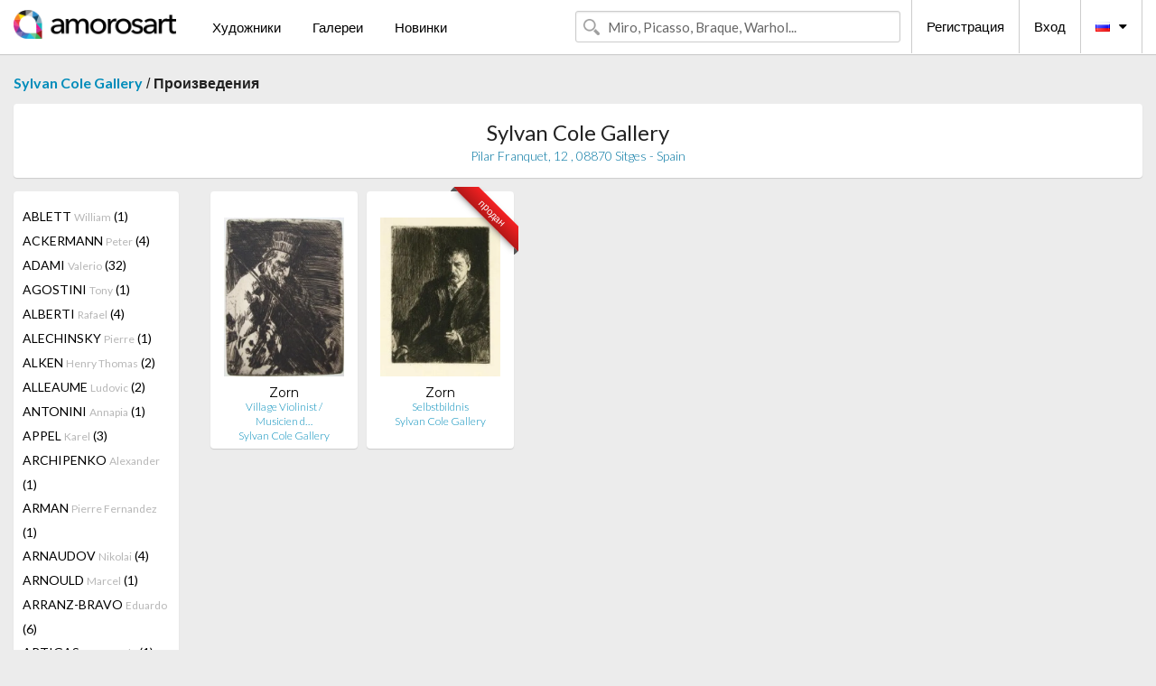

--- FILE ---
content_type: text/html; charset=UTF-8
request_url: https://ru.amorosart.com/gallery-artist-sylvan_cole_gallery-zorn-1200-1340-1.html
body_size: 20750
content:
<!doctype html>
<html class="no-js" lang="fr">
    <head>
        <meta charset="utf-8"/>
        <meta name="viewport" content="width=device-width, initial-scale=1.0" />
                <title>Произведения от Anders Zorn Предлагаемые (кем) Sylvan Cole Gallery на портале Amorosart</title>
                        <meta name="description" content="Sylvan Cole Gallery представляет на Amorosart оригинальные эстампы, или гравюры от Anders Zorn" />
                        <meta name="keywords" content="Sylvan Cole Gallery, Литографии, Эстампы, Современные афиши, Гравюры, Иллюстрированные книги, произведение в продаже от Zorn" />
                <link rel="shortcut icon" type="image/x-icon" href="favicon.ico" />
        <link rel="icon" type="image/png" href="favicon.png" />
        <!-- css start -->
        <link href="https://fonts.googleapis.com/css?family=Lato:400,400italic,700,300,300italic,700italic,900,100,100italic,900italic" rel="stylesheet" type="text/css" />
        <link href="https://fonts.googleapis.com/css?family=Montserrat:400,700" rel="stylesheet" type="text/css" />
                        <link href="https://ru.amorosart.com/build/page.min.css?v=1768486385" rel="stylesheet" type="text/css" />
                        <!-- css end -->
    </head>
    <body>
        <!-- header start -->
<!-- Google tag (gtag.js) -->
<script async src="https://www.googletagmanager.com/gtag/js?id=G-WCER4H6RP1"></script>
<script>
  window.dataLayer = window.dataLayer || [];
  function gtag(){dataLayer.push(arguments);}
  gtag('js', new Date());

  gtag('config', 'G-WCER4H6RP1');
  gtag('config', 'G-0TEP2XJ4KL');
</script>
<div class="top-bar">
    <div class="row">
        <div class="top-bar-left">
            <ul class="headerLeft">
                <li>
                    <a  href="https://ru.amorosart.com/"><img class="header-logo" src="https://ru.amorosart.com/assets/images/logoAmorosart.png" width="180"></a>
                </li>
                <a class="show-for-small-only" href="javascript:void();" onclick="$('.menu-mobile').slideToggle(200);"><i class="button-menu-mobile fa fa-bars noir s32"></i></a>
                <div class="header-search-mobile show-for-small-only">
                    <form>
                            <div class="column">
                                <input id="search-mobile" type="text" class="search-mobile s16 mag-search fontLato noir radius" placeholder="Miro, Picasso, Braque, Warhol..." data-source="https://ru.amorosart.com/search.html" data-gallery="Галереи" data-artist="Художники" data-artwork="Произведения" />
                            </div>
                    </form>
                </div>
                <li>
                    <ul class="menu s15 fontLato noir hide-for-small-only">
                        <li><a href="https://ru.amorosart.com/modern-contemporary-artists.html">Художники</a></li>
                        <li><a href="https://ru.amorosart.com/galleries-original-prints.html">Галереи</a></li>
                        <li><a href="https://ru.amorosart.com/prints-lithographs.html">Новинки</a></li>
                    </ul>
                </li>
            </ul>
        </div>
        <div class="top-bar-right">
            <ul class="headerRight hide-for-small-only">  
                <li class="header-search">
                    <form>
                        <div class="row collapse postfix-round">
                            <div class="columns">
                                <input id="search" type="text" class="s15 fontLato noir radius mag-search" placeholder="Miro, Picasso, Braque, Warhol..."  data-source="https://ru.amorosart.com/search.html" data-gallery="Галереи" data-artist="Художники" data-artwork="Произведения" />
                            </div>
                        </div>
                    </form>
                </li>
                <li class="header-links">
                    <ul class="menu s15 fontLato noir">
                        <li><a href="https://ru.amorosart.com/signup.html">Регистрация</a></li><li><a href="https://ru.amorosart.com/signin.html">Вход</a></li><li><a id="bt-flags" href="#" onclick="$('#other-flags').slideToggle(100);"><i class="famfamfam-flags ru mr10"></i><i class="fa fa-caret-down"></i></a>
                            <ul id="other-flags" class="fontLato s14">
                                                                                                <li><a href="https://www.amorosart.com/"><i class="famfamfam-flags fr mr5"></i></a></li>
                                                                                                                                <li><a href="https://en.amorosart.com/"><i class="famfamfam-flags en mr5"></i></a></li>
                                                                                                                                <li><a href="https://es.amorosart.com/"><i class="famfamfam-flags es mr5"></i></a></li>
                                                                                                                                <li><a href="https://it.amorosart.com/"><i class="famfamfam-flags it mr5"></i></a></li>
                                                                                                                                <li><a href="https://de.amorosart.com/"><i class="famfamfam-flags de mr5"></i></a></li>
                                                                                                                                <li><a href="https://nl.amorosart.com/"><i class="famfamfam-flags nl mr5"></i></a></li>
                                                                                                                                <li><a href="https://pt.amorosart.com/"><i class="famfamfam-flags pt mr5"></i></a></li>
                                                                                                                                <li><a href="https://cn.amorosart.com/"><i class="famfamfam-flags cn mr5"></i></a></li>
                                                                                                                                <li><a href="https://jp.amorosart.com/"><i class="famfamfam-flags jp mr5"></i></a></li>
                                                                                                                                                            </ul>
                        </li>
                    </ul>
                </li>
            </ul>
        </div>
    </div>
</div>
<div class="menu-mobile" style="display:none">
    <a href="https://ru.amorosart.com/modern-contemporary-artists.html" class="fontLato">Художники</a>
    <a href="https://ru.amorosart.com/galleries-original-prints.html" class="fontLato">Галереи</a>
    <a href="https://ru.amorosart.com/prints-lithographs.html" class="fontLato">Новинки</a>
    <a href="https://ru.amorosart.com/signup.html" class="fontLato noir">Регистрация</a>
    <a href="https://ru.amorosart.com/signin.html" class="fontLato noir">Вход</a>
</div>
<div class="espace20"></div>
<!-- header end -->
        <!-- page start -->
<div class="row prints">
    <div class="column">
        <span class="fontLatoBold s16"><a href="https://ru.amorosart.com/gallery-prints-sylvan_cole_gallery-1200.html">Sylvan Cole Gallery</a></span> / 
        <span class="fontLatoBold s16" style="display:inline-block">Произведения</span>
    </div>
</div>
<div class="espace10"></div>
<div class="row prints artworks-detail">
    <div class="column">
        <div class="columns bgBlanc p15 alignC l22">
            <h1 class="fontLato s24">Sylvan Cole Gallery</h1>
            <h2 class="fontLatoLight s14 bleu">Pilar Franquet, 12 , 08870 Sitges - Spain</h2>
        </div>
    </div>
</div>
<div class="espace15"></div>
<div class="row prints">
    <div class="column large-2 medium-3 mb15">
        <div class="columns bgBlanc p15 gallery-artist-menu">
                            <a href="https://ru.amorosart.com/gallery-artist-sylvan_cole_gallery-ablett-1200-1486-1.html" class="columns medium-12 small-6 fontLato s14 noir l26 ">ABLETT <span class="s12 grisC">William</span> (1)</a>
                            <a href="https://ru.amorosart.com/gallery-artist-sylvan_cole_gallery-ackermann-1200-3899-1.html" class="columns medium-12 small-6 fontLato s14 noir l26 ">ACKERMANN <span class="s12 grisC">Peter</span> (4)</a>
                            <a href="https://ru.amorosart.com/gallery-artist-sylvan_cole_gallery-adami-1200-5-1.html" class="columns medium-12 small-6 fontLato s14 noir l26 ">ADAMI <span class="s12 grisC">Valerio</span> (32)</a>
                            <a href="https://ru.amorosart.com/gallery-artist-sylvan_cole_gallery-agostini-1200-3109-1.html" class="columns medium-12 small-6 fontLato s14 noir l26 ">AGOSTINI  <span class="s12 grisC">Tony</span> (1)</a>
                            <a href="https://ru.amorosart.com/gallery-artist-sylvan_cole_gallery-alberti-1200-4221-1.html" class="columns medium-12 small-6 fontLato s14 noir l26 ">ALBERTI <span class="s12 grisC">Rafael</span> (4)</a>
                            <a href="https://ru.amorosart.com/gallery-artist-sylvan_cole_gallery-alechinsky-1200-15-1.html" class="columns medium-12 small-6 fontLato s14 noir l26 ">ALECHINSKY <span class="s12 grisC">Pierre</span> (1)</a>
                            <a href="https://ru.amorosart.com/gallery-artist-sylvan_cole_gallery-alken-1200-4951-1.html" class="columns medium-12 small-6 fontLato s14 noir l26 ">ALKEN <span class="s12 grisC">Henry Thomas</span> (2)</a>
                            <a href="https://ru.amorosart.com/gallery-artist-sylvan_cole_gallery-alleaume-1200-1488-1.html" class="columns medium-12 small-6 fontLato s14 noir l26 ">ALLEAUME <span class="s12 grisC">Ludovic</span> (2)</a>
                            <a href="https://ru.amorosart.com/gallery-artist-sylvan_cole_gallery-antonini-1200-3363-1.html" class="columns medium-12 small-6 fontLato s14 noir l26 ">ANTONINI <span class="s12 grisC">Annapia</span> (1)</a>
                            <a href="https://ru.amorosart.com/gallery-artist-sylvan_cole_gallery-appel-1200-30-1.html" class="columns medium-12 small-6 fontLato s14 noir l26 ">APPEL <span class="s12 grisC">Karel</span> (3)</a>
                            <a href="https://ru.amorosart.com/gallery-artist-sylvan_cole_gallery-archipenko-1200-33-1.html" class="columns medium-12 small-6 fontLato s14 noir l26 ">ARCHIPENKO <span class="s12 grisC">Alexander</span> (1)</a>
                            <a href="https://ru.amorosart.com/gallery-artist-sylvan_cole_gallery-arman-1200-36-1.html" class="columns medium-12 small-6 fontLato s14 noir l26 ">ARMAN <span class="s12 grisC">Pierre Fernandez</span> (1)</a>
                            <a href="https://ru.amorosart.com/gallery-artist-sylvan_cole_gallery-arnaudov-1200-5925-1.html" class="columns medium-12 small-6 fontLato s14 noir l26 ">ARNAUDOV <span class="s12 grisC">Nikolai</span> (4)</a>
                            <a href="https://ru.amorosart.com/gallery-artist-sylvan_cole_gallery-arnould-1200-4179-1.html" class="columns medium-12 small-6 fontLato s14 noir l26 ">ARNOULD <span class="s12 grisC">Marcel</span> (1)</a>
                            <a href="https://ru.amorosart.com/gallery-artist-sylvan_cole_gallery-arranz-bravo-1200-2155-1.html" class="columns medium-12 small-6 fontLato s14 noir l26 ">ARRANZ-BRAVO <span class="s12 grisC">Eduardo</span> (6)</a>
                            <a href="https://ru.amorosart.com/gallery-artist-sylvan_cole_gallery-artigas-1200-2374-1.html" class="columns medium-12 small-6 fontLato s14 noir l26 ">ARTIGAS <span class="s12 grisC">Joan Gardy</span> (1)</a>
                            <a href="https://ru.amorosart.com/gallery-artist-sylvan_cole_gallery-asselin-1200-3683-1.html" class="columns medium-12 small-6 fontLato s14 noir l26 ">ASSELIN <span class="s12 grisC">Maurice</span> (3)</a>
                            <a href="https://ru.amorosart.com/gallery-artist-sylvan_cole_gallery-auberjonois-1200-3581-1.html" class="columns medium-12 small-6 fontLato s14 noir l26 ">AUBERJONOIS <span class="s12 grisC">René</span> (1)</a>
                            <a href="https://ru.amorosart.com/gallery-artist-sylvan_cole_gallery-augustin-1200-3894-1.html" class="columns medium-12 small-6 fontLato s14 noir l26 ">AUGUSTIN <span class="s12 grisC">Edgar</span> (1)</a>
                            <a href="https://ru.amorosart.com/gallery-artist-sylvan_cole_gallery-avery-1200-5885-1.html" class="columns medium-12 small-6 fontLato s14 noir l26 ">AVERY <span class="s12 grisC">Milton</span> (1)</a>
                            <a href="https://ru.amorosart.com/gallery-artist-sylvan_cole_gallery-bachem-1200-4623-1.html" class="columns medium-12 small-6 fontLato s14 noir l26 ">BACHEM <span class="s12 grisC">Bele</span> (2)</a>
                            <a href="https://ru.amorosart.com/gallery-artist-sylvan_cole_gallery-ball-1200-4285-1.html" class="columns medium-12 small-6 fontLato s14 noir l26 ">BALL <span class="s12 grisC">George</span> (1)</a>
                            <a href="https://ru.amorosart.com/gallery-artist-sylvan_cole_gallery-balthus-1200-65-1.html" class="columns medium-12 small-6 fontLato s14 noir l26 ">BALTHUS <span class="s12 grisC"></span> (1)</a>
                            <a href="https://ru.amorosart.com/gallery-artist-sylvan_cole_gallery-bantau-1200-4519-1.html" class="columns medium-12 small-6 fontLato s14 noir l26 ">BANTAU <span class="s12 grisC">Hugo</span> (1)</a>
                            <a href="https://ru.amorosart.com/gallery-artist-sylvan_cole_gallery-barcelo-1200-67-1.html" class="columns medium-12 small-6 fontLato s14 noir l26 ">BARCELO <span class="s12 grisC">Miquel</span> (1)</a>
                            <a href="https://ru.amorosart.com/gallery-artist-sylvan_cole_gallery-barfuss-1200-4060-1.html" class="columns medium-12 small-6 fontLato s14 noir l26 ">BARFUSS <span class="s12 grisC">Ina</span> (1)</a>
                            <a href="https://ru.amorosart.com/gallery-artist-sylvan_cole_gallery-bargheer-1200-2287-1.html" class="columns medium-12 small-6 fontLato s14 noir l26 ">BARGHEER <span class="s12 grisC">Eduard</span> (11)</a>
                            <a href="https://ru.amorosart.com/gallery-artist-sylvan_cole_gallery-barlach-1200-3932-1.html" class="columns medium-12 small-6 fontLato s14 noir l26 ">BARLACH <span class="s12 grisC">Ernst</span> (3)</a>
                            <a href="https://ru.amorosart.com/gallery-artist-sylvan_cole_gallery-barnet-1200-70-1.html" class="columns medium-12 small-6 fontLato s14 noir l26 ">BARNET <span class="s12 grisC">Will</span> (2)</a>
                            <a href="https://ru.amorosart.com/gallery-artist-sylvan_cole_gallery-barta-1200-3804-1.html" class="columns medium-12 small-6 fontLato s14 noir l26 ">BARTA <span class="s12 grisC">Laszlo</span> (2)</a>
                            <a href="https://ru.amorosart.com/gallery-artist-sylvan_cole_gallery-baskin-1200-77-1.html" class="columns medium-12 small-6 fontLato s14 noir l26 ">BASKIN <span class="s12 grisC">Leonard</span> (12)</a>
                            <a href="https://ru.amorosart.com/gallery-artist-sylvan_cole_gallery-basquiat-1200-78-1.html" class="columns medium-12 small-6 fontLato s14 noir l26 ">BASQUIAT <span class="s12 grisC">Jean-Michel</span> (1)</a>
                            <a href="https://ru.amorosart.com/gallery-artist-sylvan_cole_gallery-baud-bovy-1200-3793-1.html" class="columns medium-12 small-6 fontLato s14 noir l26 ">BAUD-BOVY <span class="s12 grisC"></span> (1)</a>
                            <a href="https://ru.amorosart.com/gallery-artist-sylvan_cole_gallery-baudier-1200-4206-1.html" class="columns medium-12 small-6 fontLato s14 noir l26 ">BAUDIER <span class="s12 grisC">Paul</span> (1)</a>
                            <a href="https://ru.amorosart.com/gallery-artist-sylvan_cole_gallery-baudnik-1200-5017-1.html" class="columns medium-12 small-6 fontLato s14 noir l26 ">BAUDNIK <span class="s12 grisC">Aemilian</span> (3)</a>
                            <a href="https://ru.amorosart.com/gallery-artist-sylvan_cole_gallery-bazaine-1200-1872-1.html" class="columns medium-12 small-6 fontLato s14 noir l26 ">BAZAINE <span class="s12 grisC">Jean</span> (1)</a>
                            <a href="https://ru.amorosart.com/gallery-artist-sylvan_cole_gallery-bazire-1200-3798-1.html" class="columns medium-12 small-6 fontLato s14 noir l26 ">BAZIRE <span class="s12 grisC">Pierre</span> (1)</a>
                            <a href="https://ru.amorosart.com/gallery-artist-sylvan_cole_gallery-bechtold-1200-2371-1.html" class="columns medium-12 small-6 fontLato s14 noir l26 ">BECHTOLD <span class="s12 grisC">Erwin</span> (3)</a>
                            <a href="https://ru.amorosart.com/gallery-artist-sylvan_cole_gallery-becking-1200-3754-1.html" class="columns medium-12 small-6 fontLato s14 noir l26 ">BECKING <span class="s12 grisC">Horst</span> (2)</a>
                            <a href="https://ru.amorosart.com/gallery-artist-sylvan_cole_gallery-beeri-1200-3822-1.html" class="columns medium-12 small-6 fontLato s14 noir l26 ">BEERI <span class="s12 grisC">Tuvia</span> (8)</a>
                            <a href="https://ru.amorosart.com/gallery-artist-sylvan_cole_gallery-bejot-1200-96-1.html" class="columns medium-12 small-6 fontLato s14 noir l26 ">BEJOT <span class="s12 grisC">Eugene</span> (5)</a>
                            <a href="https://ru.amorosart.com/gallery-artist-sylvan_cole_gallery-belling-1200-4618-1.html" class="columns medium-12 small-6 fontLato s14 noir l26 ">BELLING <span class="s12 grisC">Rudolf</span> (5)</a>
                            <a href="https://ru.amorosart.com/gallery-artist-sylvan_cole_gallery-bellmer-1200-99-1.html" class="columns medium-12 small-6 fontLato s14 noir l26 ">BELLMER <span class="s12 grisC">Hans</span> (6)</a>
                            <a href="https://ru.amorosart.com/gallery-artist-sylvan_cole_gallery-beltrand-1200-3760-1.html" class="columns medium-12 small-6 fontLato s14 noir l26 ">BELTRAND <span class="s12 grisC">Jacques</span> (1)</a>
                            <a href="https://ru.amorosart.com/gallery-artist-sylvan_cole_gallery-benoist-1200-5162-1.html" class="columns medium-12 small-6 fontLato s14 noir l26 ">BENOIST <span class="s12 grisC">Félix</span> (2)</a>
                            <a href="https://ru.amorosart.com/gallery-artist-sylvan_cole_gallery-bergevin-1200-5957-1.html" class="columns medium-12 small-6 fontLato s14 noir l26 ">BERGEVIN <span class="s12 grisC">Albert</span> (1)</a>
                            <a href="https://ru.amorosart.com/gallery-artist-sylvan_cole_gallery-bergmann-1200-4518-1.html" class="columns medium-12 small-6 fontLato s14 noir l26 ">BERGMANN <span class="s12 grisC">Gerhart</span> (1)</a>
                            <a href="https://ru.amorosart.com/gallery-artist-sylvan_cole_gallery-berman-1200-4660-1.html" class="columns medium-12 small-6 fontLato s14 noir l26 ">BERMAN <span class="s12 grisC">Eugene</span> (3)</a>
                            <a href="https://ru.amorosart.com/gallery-artist-sylvan_cole_gallery-bernsau-1200-4495-1.html" class="columns medium-12 small-6 fontLato s14 noir l26 ">BERNSAU <span class="s12 grisC">Lutz</span> (1)</a>
                            <a href="https://ru.amorosart.com/gallery-artist-sylvan_cole_gallery-berque-1200-3761-1.html" class="columns medium-12 small-6 fontLato s14 noir l26 ">BERQUE <span class="s12 grisC">Jean</span> (1)</a>
                            <a href="https://ru.amorosart.com/gallery-artist-sylvan_cole_gallery-berrocal-1200-2053-1.html" class="columns medium-12 small-6 fontLato s14 noir l26 ">BERROCAL <span class="s12 grisC">Miguel</span> (2)</a>
                            <a href="https://ru.amorosart.com/gallery-artist-sylvan_cole_gallery-berthold-1200-3702-1.html" class="columns medium-12 small-6 fontLato s14 noir l26 ">BERTHOLD <span class="s12 grisC">Hans</span> (1)</a>
                            <a href="https://ru.amorosart.com/gallery-artist-sylvan_cole_gallery-berthold-mahn-1200-5965-1.html" class="columns medium-12 small-6 fontLato s14 noir l26 ">BERTHOLD-MAHN <span class="s12 grisC">Charles</span> (1)</a>
                            <a href="https://ru.amorosart.com/gallery-artist-sylvan_cole_gallery-besnard-1200-1443-1.html" class="columns medium-12 small-6 fontLato s14 noir l26 ">BESNARD <span class="s12 grisC">Albert</span> (5)</a>
                            <a href="https://ru.amorosart.com/gallery-artist-sylvan_cole_gallery-beurdeley-1200-1493-1.html" class="columns medium-12 small-6 fontLato s14 noir l26 ">BEURDELEY <span class="s12 grisC">Jacques</span> (3)</a>
                            <a href="https://ru.amorosart.com/gallery-artist-sylvan_cole_gallery-beyerle-1200-5926-1.html" class="columns medium-12 small-6 fontLato s14 noir l26 ">BEYERLE <span class="s12 grisC">Burkhart</span> (3)</a>
                            <a href="https://ru.amorosart.com/gallery-artist-sylvan_cole_gallery-biederbick-1200-3762-1.html" class="columns medium-12 small-6 fontLato s14 noir l26 ">BIEDERBICK <span class="s12 grisC">Karlheinz</span> (1)</a>
                            <a href="https://ru.amorosart.com/gallery-artist-sylvan_cole_gallery-billert-1200-5916-1.html" class="columns medium-12 small-6 fontLato s14 noir l26 ">BILLERT <span class="s12 grisC">Max</span> (1)</a>
                            <a href="https://ru.amorosart.com/gallery-artist-sylvan_cole_gallery-birnbaum-1200-3738-1.html" class="columns medium-12 small-6 fontLato s14 noir l26 ">BIRNBAUM <span class="s12 grisC">Uriel</span> (1)</a>
                            <a href="https://ru.amorosart.com/gallery-artist-sylvan_cole_gallery-bishop-1200-118-1.html" class="columns medium-12 small-6 fontLato s14 noir l26 ">BISHOP <span class="s12 grisC">Isabel</span> (4)</a>
                            <a href="https://ru.amorosart.com/gallery-artist-sylvan_cole_gallery-bissière-1200-3813-1.html" class="columns medium-12 small-6 fontLato s14 noir l26 ">BISSIÈRE <span class="s12 grisC">Martin</span> (7)</a>
                            <a href="https://ru.amorosart.com/gallery-artist-sylvan_cole_gallery-blampied-1200-2269-1.html" class="columns medium-12 small-6 fontLato s14 noir l26 ">BLAMPIED <span class="s12 grisC">Edmund</span> (1)</a>
                            <a href="https://ru.amorosart.com/gallery-artist-sylvan_cole_gallery-blocherer-1200-5083-1.html" class="columns medium-12 small-6 fontLato s14 noir l26 ">BLOCHERER <span class="s12 grisC">Karl</span> (1)</a>
                            <a href="https://ru.amorosart.com/gallery-artist-sylvan_cole_gallery-bo-1200-1862-1.html" class="columns medium-12 small-6 fontLato s14 noir l26 ">BO <span class="s12 grisC">Lars</span> (1)</a>
                            <a href="https://ru.amorosart.com/gallery-artist-sylvan_cole_gallery-bohorquez-1200-3675-1.html" class="columns medium-12 small-6 fontLato s14 noir l26 ">BOHORQUEZ <span class="s12 grisC">Margarita</span> (17)</a>
                            <a href="https://ru.amorosart.com/gallery-artist-sylvan_cole_gallery-boix_alvarez-1200-4964-1.html" class="columns medium-12 small-6 fontLato s14 noir l26 ">BOIX ALVAREZ <span class="s12 grisC">Manuel</span> (1)</a>
                            <a href="https://ru.amorosart.com/gallery-artist-sylvan_cole_gallery-bol-1200-5258-1.html" class="columns medium-12 small-6 fontLato s14 noir l26 ">BOL <span class="s12 grisC">Ferdinand</span> (1)</a>
                            <a href="https://ru.amorosart.com/gallery-artist-sylvan_cole_gallery-bonanno-1200-5888-1.html" class="columns medium-12 small-6 fontLato s14 noir l26 ">BONANNO <span class="s12 grisC">Carman</span> (1)</a>
                            <a href="https://ru.amorosart.com/gallery-artist-sylvan_cole_gallery-bonfils-1200-3720-1.html" class="columns medium-12 small-6 fontLato s14 noir l26 ">BONFILS <span class="s12 grisC">Robert</span> (4)</a>
                            <a href="https://ru.amorosart.com/gallery-artist-sylvan_cole_gallery-bongibault-1200-3872-1.html" class="columns medium-12 small-6 fontLato s14 noir l26 ">BONGIBAULT <span class="s12 grisC">André</span> (1)</a>
                            <a href="https://ru.amorosart.com/gallery-artist-sylvan_cole_gallery-bonheur-1200-3861-1.html" class="columns medium-12 small-6 fontLato s14 noir l26 ">BONHEUR <span class="s12 grisC">Rosa</span> (1)</a>
                            <a href="https://ru.amorosart.com/gallery-artist-sylvan_cole_gallery-boni-1200-2415-1.html" class="columns medium-12 small-6 fontLato s14 noir l26 ">BONI <span class="s12 grisC">Paolo</span> (1)</a>
                            <a href="https://ru.amorosart.com/gallery-artist-sylvan_cole_gallery-bonington-1200-1444-1.html" class="columns medium-12 small-6 fontLato s14 noir l26 ">BONINGTON <span class="s12 grisC">Richard</span> (1)</a>
                            <a href="https://ru.amorosart.com/gallery-artist-sylvan_cole_gallery-bonnard-1200-132-1.html" class="columns medium-12 small-6 fontLato s14 noir l26 ">BONNARD <span class="s12 grisC">Pierre</span> (2)</a>
                            <a href="https://ru.amorosart.com/gallery-artist-sylvan_cole_gallery-borra-1200-4728-1.html" class="columns medium-12 small-6 fontLato s14 noir l26 ">BORRA <span class="s12 grisC">Pompeo</span> (1)</a>
                            <a href="https://ru.amorosart.com/gallery-artist-sylvan_cole_gallery-borrell_palazón-1200-2167-1.html" class="columns medium-12 small-6 fontLato s14 noir l26 ">BORRELL PALAZÓN <span class="s12 grisC">Alfons</span> (3)</a>
                            <a href="https://ru.amorosart.com/gallery-artist-sylvan_cole_gallery-bossi-1200-3967-1.html" class="columns medium-12 small-6 fontLato s14 noir l26 ">BOSSI <span class="s12 grisC">Benigno</span> (1)</a>
                            <a href="https://ru.amorosart.com/gallery-artist-sylvan_cole_gallery-botchev-1200-4891-1.html" class="columns medium-12 small-6 fontLato s14 noir l26 ">BOTCHEV <span class="s12 grisC">Ivan</span> (1)</a>
                            <a href="https://ru.amorosart.com/gallery-artist-sylvan_cole_gallery-botero-1200-138-1.html" class="columns medium-12 small-6 fontLato s14 noir l26 ">BOTERO <span class="s12 grisC">Fernando</span> (1)</a>
                            <a href="https://ru.amorosart.com/gallery-artist-sylvan_cole_gallery-böttger-1200-5118-1.html" class="columns medium-12 small-6 fontLato s14 noir l26 ">BÖTTGER <span class="s12 grisC">Gunter</span> (1)</a>
                            <a href="https://ru.amorosart.com/gallery-artist-sylvan_cole_gallery-boucher-1200-142-1.html" class="columns medium-12 small-6 fontLato s14 noir l26 ">BOUCHER <span class="s12 grisC">Lucien</span> (2)</a>
                            <a href="https://ru.amorosart.com/gallery-artist-sylvan_cole_gallery-bouleau-1200-3839-1.html" class="columns medium-12 small-6 fontLato s14 noir l26 ">BOULEAU <span class="s12 grisC">Charles</span> (1)</a>
                            <a href="https://ru.amorosart.com/gallery-artist-sylvan_cole_gallery-boussingault-1200-3832-1.html" class="columns medium-12 small-6 fontLato s14 noir l26 ">BOUSSINGAULT <span class="s12 grisC">Jean-Louis</span> (2)</a>
                            <a href="https://ru.amorosart.com/gallery-artist-sylvan_cole_gallery-boutet-1200-3607-1.html" class="columns medium-12 small-6 fontLato s14 noir l26 ">BOUTET <span class="s12 grisC">Henry</span> (1)</a>
                            <a href="https://ru.amorosart.com/gallery-artist-sylvan_cole_gallery-boutet-lagrée-1200-4571-1.html" class="columns medium-12 small-6 fontLato s14 noir l26 ">BOUTET-LAGRÉE <span class="s12 grisC">Paul</span> (1)</a>
                            <a href="https://ru.amorosart.com/gallery-artist-sylvan_cole_gallery-bracquemond-1200-1445-1.html" class="columns medium-12 small-6 fontLato s14 noir l26 ">BRACQUEMOND <span class="s12 grisC">Felix</span> (9)</a>
                            <a href="https://ru.amorosart.com/gallery-artist-sylvan_cole_gallery-bradshaw-1200-5887-1.html" class="columns medium-12 small-6 fontLato s14 noir l26 ">BRADSHAW <span class="s12 grisC">George A</span> (1)</a>
                            <a href="https://ru.amorosart.com/gallery-artist-sylvan_cole_gallery-bradtke-1200-4837-1.html" class="columns medium-12 small-6 fontLato s14 noir l26 ">BRADTKE <span class="s12 grisC">Peter</span> (1)</a>
                            <a href="https://ru.amorosart.com/gallery-artist-sylvan_cole_gallery-brancaforte-1200-3800-1.html" class="columns medium-12 small-6 fontLato s14 noir l26 ">BRANCAFORTE <span class="s12 grisC">Valeria</span> (3)</a>
                            <a href="https://ru.amorosart.com/gallery-artist-sylvan_cole_gallery-brandstätter-1200-3856-1.html" class="columns medium-12 small-6 fontLato s14 noir l26 ">BRANDSTÄTTER <span class="s12 grisC">Karl</span> (2)</a>
                            <a href="https://ru.amorosart.com/gallery-artist-sylvan_cole_gallery-brangwyn-1200-3212-1.html" class="columns medium-12 small-6 fontLato s14 noir l26 ">BRANGWYN <span class="s12 grisC">Frank</span> (3)</a>
                            <a href="https://ru.amorosart.com/gallery-artist-sylvan_cole_gallery-braque-1200-152-1.html" class="columns medium-12 small-6 fontLato s14 noir l26 ">BRAQUE <span class="s12 grisC">Georges</span> (5)</a>
                            <a href="https://ru.amorosart.com/gallery-artist-sylvan_cole_gallery-braumüller-havermann-1200-3734-1.html" class="columns medium-12 small-6 fontLato s14 noir l26 ">BRAUMÜLLER-HAVERMANN <span class="s12 grisC">Margarete</span> (1)</a>
                            <a href="https://ru.amorosart.com/gallery-artist-sylvan_cole_gallery-brauner-1200-1352-1.html" class="columns medium-12 small-6 fontLato s14 noir l26 ">BRAUNER <span class="s12 grisC">Victor</span> (1)</a>
                            <a href="https://ru.amorosart.com/gallery-artist-sylvan_cole_gallery-breiter-1200-3829-1.html" class="columns medium-12 small-6 fontLato s14 noir l26 ">BREITER <span class="s12 grisC">Herbert</span> (10)</a>
                            <a href="https://ru.amorosart.com/gallery-artist-sylvan_cole_gallery-bremer-1200-3965-1.html" class="columns medium-12 small-6 fontLato s14 noir l26 ">BREMER <span class="s12 grisC">Uwe</span> (4)</a>
                            <a href="https://ru.amorosart.com/gallery-artist-sylvan_cole_gallery-brendel-1200-4567-1.html" class="columns medium-12 small-6 fontLato s14 noir l26 ">BRENDEL <span class="s12 grisC">Micha</span> (1)</a>
                            <a href="https://ru.amorosart.com/gallery-artist-sylvan_cole_gallery-brouet-1200-164-1.html" class="columns medium-12 small-6 fontLato s14 noir l26 ">BROUET <span class="s12 grisC">Auguste</span> (4)</a>
                            <a href="https://ru.amorosart.com/gallery-artist-sylvan_cole_gallery-bruni-1200-2297-1.html" class="columns medium-12 small-6 fontLato s14 noir l26 ">BRUNI <span class="s12 grisC">Bruno</span> (1)</a>
                            <a href="https://ru.amorosart.com/gallery-artist-sylvan_cole_gallery-bryen-1200-1365-1.html" class="columns medium-12 small-6 fontLato s14 noir l26 ">BRYEN <span class="s12 grisC">Camille</span> (1)</a>
                            <a href="https://ru.amorosart.com/gallery-artist-sylvan_cole_gallery-bub-1200-3897-1.html" class="columns medium-12 small-6 fontLato s14 noir l26 ">BUB <span class="s12 grisC">Werner</span> (2)</a>
                            <a href="https://ru.amorosart.com/gallery-artist-sylvan_cole_gallery-buchholz-1200-4956-1.html" class="columns medium-12 small-6 fontLato s14 noir l26 ">BUCHHOLZ <span class="s12 grisC">Wolff</span> (3)</a>
                            <a href="https://ru.amorosart.com/gallery-artist-sylvan_cole_gallery-buffet-1200-175-1.html" class="columns medium-12 small-6 fontLato s14 noir l26 ">BUFFET <span class="s12 grisC">Bernard</span> (2)</a>
                            <a href="https://ru.amorosart.com/gallery-artist-sylvan_cole_gallery-buhot-1200-176-1.html" class="columns medium-12 small-6 fontLato s14 noir l26 ">BUHOT <span class="s12 grisC">Felix</span> (11)</a>
                            <a href="https://ru.amorosart.com/gallery-artist-sylvan_cole_gallery-bunz-1200-3748-1.html" class="columns medium-12 small-6 fontLato s14 noir l26 ">BUNZ <span class="s12 grisC">Werner</span> (1)</a>
                            <a href="https://ru.amorosart.com/gallery-artist-sylvan_cole_gallery-burwitz-1200-4882-1.html" class="columns medium-12 small-6 fontLato s14 noir l26 ">BURWITZ <span class="s12 grisC">Nils</span> (2)</a>
                            <a href="https://ru.amorosart.com/gallery-artist-sylvan_cole_gallery-bury-1200-187-1.html" class="columns medium-12 small-6 fontLato s14 noir l26 ">BURY <span class="s12 grisC">Pol</span> (1)</a>
                            <a href="https://ru.amorosart.com/gallery-artist-sylvan_cole_gallery-butler-1200-4620-1.html" class="columns medium-12 small-6 fontLato s14 noir l26 ">BUTLER <span class="s12 grisC">Reg</span> (2)</a>
                            <a href="https://ru.amorosart.com/gallery-artist-sylvan_cole_gallery-cage-1200-2102-1.html" class="columns medium-12 small-6 fontLato s14 noir l26 ">CAGE <span class="s12 grisC">John</span> (1)</a>
                            <a href="https://ru.amorosart.com/gallery-artist-sylvan_cole_gallery-calderara-1200-190-1.html" class="columns medium-12 small-6 fontLato s14 noir l26 ">CALDERARA <span class="s12 grisC">Antonio</span> (2)</a>
                            <a href="https://ru.amorosart.com/gallery-artist-sylvan_cole_gallery-callot-1200-4680-1.html" class="columns medium-12 small-6 fontLato s14 noir l26 ">CALLOT <span class="s12 grisC">Jacques</span> (5)</a>
                            <a href="https://ru.amorosart.com/gallery-artist-sylvan_cole_gallery-camacho-1200-1383-1.html" class="columns medium-12 small-6 fontLato s14 noir l26 ">CAMACHO  <span class="s12 grisC">Jorge</span> (2)</a>
                            <a href="https://ru.amorosart.com/gallery-artist-sylvan_cole_gallery-cameron-1200-191-1.html" class="columns medium-12 small-6 fontLato s14 noir l26 ">CAMERON <span class="s12 grisC">David Young</span> (1)</a>
                            <a href="https://ru.amorosart.com/gallery-artist-sylvan_cole_gallery-campendonk-1200-3214-1.html" class="columns medium-12 small-6 fontLato s14 noir l26 ">CAMPENDONK <span class="s12 grisC">Heinrich</span> (4)</a>
                            <a href="https://ru.amorosart.com/gallery-artist-sylvan_cole_gallery-campigli-1200-194-1.html" class="columns medium-12 small-6 fontLato s14 noir l26 ">CAMPIGLI <span class="s12 grisC">Massimo</span> (1)</a>
                            <a href="https://ru.amorosart.com/gallery-artist-sylvan_cole_gallery-cane-1200-2556-1.html" class="columns medium-12 small-6 fontLato s14 noir l26 ">CANE <span class="s12 grisC">Louis</span> (2)</a>
                            <a href="https://ru.amorosart.com/gallery-artist-sylvan_cole_gallery-capogrossi-1200-1346-1.html" class="columns medium-12 small-6 fontLato s14 noir l26 ">CAPOGROSSI <span class="s12 grisC">Giuseppe </span> (1)</a>
                            <a href="https://ru.amorosart.com/gallery-artist-sylvan_cole_gallery-carlègle-1200-3830-1.html" class="columns medium-12 small-6 fontLato s14 noir l26 ">CARLÈGLE <span class="s12 grisC"></span> (1)</a>
                            <a href="https://ru.amorosart.com/gallery-artist-sylvan_cole_gallery-carolis_de-1200-3854-1.html" class="columns medium-12 small-6 fontLato s14 noir l26 ">CAROLIS (DE) <span class="s12 grisC">Adolfo</span> (1)</a>
                            <a href="https://ru.amorosart.com/gallery-artist-sylvan_cole_gallery-carqueville-1200-3816-1.html" class="columns medium-12 small-6 fontLato s14 noir l26 ">CARQUEVILLE <span class="s12 grisC">Will</span> (1)</a>
                            <a href="https://ru.amorosart.com/gallery-artist-sylvan_cole_gallery-carriere-1200-1657-1.html" class="columns medium-12 small-6 fontLato s14 noir l26 ">CARRIERE <span class="s12 grisC">Eugene</span> (1)</a>
                            <a href="https://ru.amorosart.com/gallery-artist-sylvan_cole_gallery-carzou-1200-1498-1.html" class="columns medium-12 small-6 fontLato s14 noir l26 ">CARZOU <span class="s12 grisC">Jean</span> (1)</a>
                            <a href="https://ru.amorosart.com/gallery-artist-sylvan_cole_gallery-cazin-1200-5972-1.html" class="columns medium-12 small-6 fontLato s14 noir l26 ">CAZIN <span class="s12 grisC">Jean-Charles</span> (1)</a>
                            <a href="https://ru.amorosart.com/gallery-artist-sylvan_cole_gallery-cela-1200-5608-1.html" class="columns medium-12 small-6 fontLato s14 noir l26 ">CELA <span class="s12 grisC">Camilo Jose</span> (1)</a>
                            <a href="https://ru.amorosart.com/gallery-artist-sylvan_cole_gallery-cezanne-1200-215-1.html" class="columns medium-12 small-6 fontLato s14 noir l26 ">CEZANNE <span class="s12 grisC">Paul</span> (1)</a>
                            <a href="https://ru.amorosart.com/gallery-artist-sylvan_cole_gallery-chadel-1200-5962-1.html" class="columns medium-12 small-6 fontLato s14 noir l26 ">CHADEL <span class="s12 grisC">Jules</span> (1)</a>
                            <a href="https://ru.amorosart.com/gallery-artist-sylvan_cole_gallery-chagall-1200-218-1.html" class="columns medium-12 small-6 fontLato s14 noir l26 ">CHAGALL <span class="s12 grisC">Marc</span> (5)</a>
                            <a href="https://ru.amorosart.com/gallery-artist-sylvan_cole_gallery-chahine-1200-220-1.html" class="columns medium-12 small-6 fontLato s14 noir l26 ">CHAHINE <span class="s12 grisC">Edgar</span> (13)</a>
                            <a href="https://ru.amorosart.com/gallery-artist-sylvan_cole_gallery-chambers-1200-3820-1.html" class="columns medium-12 small-6 fontLato s14 noir l26 ">CHAMBERS <span class="s12 grisC">Robert William</span> (1)</a>
                            <a href="https://ru.amorosart.com/gallery-artist-sylvan_cole_gallery-chancho-1200-3063-1.html" class="columns medium-12 small-6 fontLato s14 noir l26 ">CHANCHO <span class="s12 grisC">Joaquín</span> (9)</a>
                            <a href="https://ru.amorosart.com/gallery-artist-sylvan_cole_gallery-chandler-1200-5975-1.html" class="columns medium-12 small-6 fontLato s14 noir l26 ">CHANDLER <span class="s12 grisC">George Walter</span> (1)</a>
                            <a href="https://ru.amorosart.com/gallery-artist-sylvan_cole_gallery-chapelain-midy-1200-2805-1.html" class="columns medium-12 small-6 fontLato s14 noir l26 ">CHAPELAIN-MIDY <span class="s12 grisC">Roger</span> (1)</a>
                            <a href="https://ru.amorosart.com/gallery-artist-sylvan_cole_gallery-chase-1200-3694-1.html" class="columns medium-12 small-6 fontLato s14 noir l26 ">CHASE <span class="s12 grisC">William Merritt</span> (1)</a>
                            <a href="https://ru.amorosart.com/gallery-artist-sylvan_cole_gallery-chassériau-1200-3691-1.html" class="columns medium-12 small-6 fontLato s14 noir l26 ">CHASSÉRIAU <span class="s12 grisC">Théodore</span> (4)</a>
                            <a href="https://ru.amorosart.com/gallery-artist-sylvan_cole_gallery-cheret-1200-3471-1.html" class="columns medium-12 small-6 fontLato s14 noir l26 ">CHERET <span class="s12 grisC">Jules</span> (1)</a>
                            <a href="https://ru.amorosart.com/gallery-artist-sylvan_cole_gallery-chillida-1200-234-1.html" class="columns medium-12 small-6 fontLato s14 noir l26 ">CHILLIDA <span class="s12 grisC">Eduardo</span> (5)</a>
                            <a href="https://ru.amorosart.com/gallery-artist-sylvan_cole_gallery-chimot-1200-235-1.html" class="columns medium-12 small-6 fontLato s14 noir l26 ">CHIMOT <span class="s12 grisC">Edouard</span> (1)</a>
                            <a href="https://ru.amorosart.com/gallery-artist-sylvan_cole_gallery-church-1200-3695-1.html" class="columns medium-12 small-6 fontLato s14 noir l26 ">CHURCH <span class="s12 grisC">Frederick Stuart</span> (1)</a>
                            <a href="https://ru.amorosart.com/gallery-artist-sylvan_cole_gallery-cimiotti-1200-4142-1.html" class="columns medium-12 small-6 fontLato s14 noir l26 ">CIMIOTTI <span class="s12 grisC">Emil</span> (1)</a>
                            <a href="https://ru.amorosart.com/gallery-artist-sylvan_cole_gallery-ciry-1200-3354-1.html" class="columns medium-12 small-6 fontLato s14 noir l26 ">CIRY <span class="s12 grisC">Michel</span> (1)</a>
                            <a href="https://ru.amorosart.com/gallery-artist-sylvan_cole_gallery-cissarz-1200-4969-1.html" class="columns medium-12 small-6 fontLato s14 noir l26 ">CISSARZ <span class="s12 grisC">Johann Vincenz</span> (1)</a>
                            <a href="https://ru.amorosart.com/gallery-artist-sylvan_cole_gallery-clairin-1200-3787-1.html" class="columns medium-12 small-6 fontLato s14 noir l26 ">CLAIRIN <span class="s12 grisC">Pierre-Eugène</span> (1)</a>
                            <a href="https://ru.amorosart.com/gallery-artist-sylvan_cole_gallery-claret-1200-5897-1.html" class="columns medium-12 small-6 fontLato s14 noir l26 ">CLARET <span class="s12 grisC">Joan</span> (1)</a>
                            <a href="https://ru.amorosart.com/gallery-artist-sylvan_cole_gallery-clavé-1200-247-1.html" class="columns medium-12 small-6 fontLato s14 noir l26 ">CLAVÉ <span class="s12 grisC">Antoni</span> (2)</a>
                            <a href="https://ru.amorosart.com/gallery-artist-sylvan_cole_gallery-cocteau-1200-256-1.html" class="columns medium-12 small-6 fontLato s14 noir l26 ">COCTEAU <span class="s12 grisC">Jean</span> (1)</a>
                            <a href="https://ru.amorosart.com/gallery-artist-sylvan_cole_gallery-coester-1200-5019-1.html" class="columns medium-12 small-6 fontLato s14 noir l26 ">COESTER <span class="s12 grisC">Otto</span> (1)</a>
                            <a href="https://ru.amorosart.com/gallery-artist-sylvan_cole_gallery-colin-1200-2945-1.html" class="columns medium-12 small-6 fontLato s14 noir l26 ">COLIN <span class="s12 grisC">Paul</span> (1)</a>
                            <a href="https://ru.amorosart.com/gallery-artist-sylvan_cole_gallery-collin-1200-2411-1.html" class="columns medium-12 small-6 fontLato s14 noir l26 ">COLLIN <span class="s12 grisC">Pierre</span> (1)</a>
                            <a href="https://ru.amorosart.com/gallery-artist-sylvan_cole_gallery-colucci-1200-5924-1.html" class="columns medium-12 small-6 fontLato s14 noir l26 ">COLUCCI <span class="s12 grisC">Gio</span> (1)</a>
                            <a href="https://ru.amorosart.com/gallery-artist-sylvan_cole_gallery-condé-1200-1613-1.html" class="columns medium-12 small-6 fontLato s14 noir l26 ">CONDÉ <span class="s12 grisC">Miguel</span> (5)</a>
                            <a href="https://ru.amorosart.com/gallery-artist-sylvan_cole_gallery-conte-1200-4481-1.html" class="columns medium-12 small-6 fontLato s14 noir l26 ">CONTE <span class="s12 grisC">Guillermo</span> (1)</a>
                            <a href="https://ru.amorosart.com/gallery-artist-sylvan_cole_gallery-cords-1200-3970-1.html" class="columns medium-12 small-6 fontLato s14 noir l26 ">CORDS <span class="s12 grisC">Jens</span> (1)</a>
                            <a href="https://ru.amorosart.com/gallery-artist-sylvan_cole_gallery-corinth-1200-268-1.html" class="columns medium-12 small-6 fontLato s14 noir l26 ">CORINTH <span class="s12 grisC">Lovis</span> (1)</a>
                            <a href="https://ru.amorosart.com/gallery-artist-sylvan_cole_gallery-cormenzana-1200-1922-1.html" class="columns medium-12 small-6 fontLato s14 noir l26 ">CORMENZANA <span class="s12 grisC">Enric</span> (3)</a>
                            <a href="https://ru.amorosart.com/gallery-artist-sylvan_cole_gallery-corneille-1200-271-1.html" class="columns medium-12 small-6 fontLato s14 noir l26 ">CORNEILLE <span class="s12 grisC">Guillaume</span> (1)</a>
                            <a href="https://ru.amorosart.com/gallery-artist-sylvan_cole_gallery-corot-1200-273-1.html" class="columns medium-12 small-6 fontLato s14 noir l26 ">COROT <span class="s12 grisC">Jean-Baptiste-Camille</span> (3)</a>
                            <a href="https://ru.amorosart.com/gallery-artist-sylvan_cole_gallery-corso-1200-5913-1.html" class="columns medium-12 small-6 fontLato s14 noir l26 ">CORSO <span class="s12 grisC">Gregory</span> (1)</a>
                            <a href="https://ru.amorosart.com/gallery-artist-sylvan_cole_gallery-cottet-1200-275-1.html" class="columns medium-12 small-6 fontLato s14 noir l26 ">COTTET <span class="s12 grisC">Charles</span> (4)</a>
                            <a href="https://ru.amorosart.com/gallery-artist-sylvan_cole_gallery-coudrain-1200-4598-1.html" class="columns medium-12 small-6 fontLato s14 noir l26 ">COUDRAIN <span class="s12 grisC">Brigitte</span> (1)</a>
                            <a href="https://ru.amorosart.com/gallery-artist-sylvan_cole_gallery-coussens-1200-3686-1.html" class="columns medium-12 small-6 fontLato s14 noir l26 ">COUSSENS <span class="s12 grisC">Armand</span> (2)</a>
                            <a href="https://ru.amorosart.com/gallery-artist-sylvan_cole_gallery-cox-1200-4723-1.html" class="columns medium-12 small-6 fontLato s14 noir l26 ">COX <span class="s12 grisC">Richard A</span> (2)</a>
                            <a href="https://ru.amorosart.com/gallery-artist-sylvan_cole_gallery-cuixart-1200-2171-1.html" class="columns medium-12 small-6 fontLato s14 noir l26 ">CUIXART <span class="s12 grisC">Modest</span> (1)</a>
                            <a href="https://ru.amorosart.com/gallery-artist-sylvan_cole_gallery-czichon-1200-3866-1.html" class="columns medium-12 small-6 fontLato s14 noir l26 ">CZICHON <span class="s12 grisC">Joachim</span> (5)</a>
                            <a href="https://ru.amorosart.com/gallery-artist-sylvan_cole_gallery-dho-1200-3763-1.html" class="columns medium-12 small-6 fontLato s14 noir l26 ">D'HO <span class="s12 grisC">Régis</span> (1)</a>
                            <a href="https://ru.amorosart.com/gallery-artist-sylvan_cole_gallery-dahms-1200-4088-1.html" class="columns medium-12 small-6 fontLato s14 noir l26 ">DAHMS <span class="s12 grisC">Irmgard</span> (1)</a>
                            <a href="https://ru.amorosart.com/gallery-artist-sylvan_cole_gallery-dali-1200-291-1.html" class="columns medium-12 small-6 fontLato s14 noir l26 ">DALI <span class="s12 grisC">Salvador</span> (4)</a>
                            <a href="https://ru.amorosart.com/gallery-artist-sylvan_cole_gallery-dalvit-1200-3201-1.html" class="columns medium-12 small-6 fontLato s14 noir l26 ">DALVIT <span class="s12 grisC">Oskar</span> (1)</a>
                            <a href="https://ru.amorosart.com/gallery-artist-sylvan_cole_gallery-danto-1200-5939-1.html" class="columns medium-12 small-6 fontLato s14 noir l26 ">DANTO <span class="s12 grisC">Arthur</span> (1)</a>
                            <a href="https://ru.amorosart.com/gallery-artist-sylvan_cole_gallery-daragnès-1200-5956-1.html" class="columns medium-12 small-6 fontLato s14 noir l26 ">DARAGNÈS <span class="s12 grisC">Jean Gabriel</span> (1)</a>
                            <a href="https://ru.amorosart.com/gallery-artist-sylvan_cole_gallery-daubigny-1200-1450-1.html" class="columns medium-12 small-6 fontLato s14 noir l26 ">DAUBIGNY <span class="s12 grisC">Charles-Francois</span> (8)</a>
                            <a href="https://ru.amorosart.com/gallery-artist-sylvan_cole_gallery-daubigny-1200-5960-1.html" class="columns medium-12 small-6 fontLato s14 noir l26 ">DAUBIGNY <span class="s12 grisC">Karl Pierre</span> (1)</a>
                            <a href="https://ru.amorosart.com/gallery-artist-sylvan_cole_gallery-david-1200-4706-1.html" class="columns medium-12 small-6 fontLato s14 noir l26 ">DAVID <span class="s12 grisC">Hermine</span> (1)</a>
                            <a href="https://ru.amorosart.com/gallery-artist-sylvan_cole_gallery-day-1200-3719-1.html" class="columns medium-12 small-6 fontLato s14 noir l26 ">DAY <span class="s12 grisC">Richard</span> (1)</a>
                            <a href="https://ru.amorosart.com/gallery-artist-sylvan_cole_gallery-de_feure-1200-1503-1.html" class="columns medium-12 small-6 fontLato s14 noir l26 ">DE FEURE <span class="s12 grisC">Georges</span> (2)</a>
                            <a href="https://ru.amorosart.com/gallery-artist-sylvan_cole_gallery-de_latenay-1200-1504-1.html" class="columns medium-12 small-6 fontLato s14 noir l26 ">DE LATENAY <span class="s12 grisC">Gaston</span> (1)</a>
                            <a href="https://ru.amorosart.com/gallery-artist-sylvan_cole_gallery-de_rosa-1200-4692-1.html" class="columns medium-12 small-6 fontLato s14 noir l26 ">DE ROSA <span class="s12 grisC">Raffaele</span> (11)</a>
                            <a href="https://ru.amorosart.com/gallery-artist-sylvan_cole_gallery-de_segonzac-1200-364-1.html" class="columns medium-12 small-6 fontLato s14 noir l26 ">DE SEGONZAC <span class="s12 grisC">André Dunoyer</span> (4)</a>
                            <a href="https://ru.amorosart.com/gallery-artist-sylvan_cole_gallery-decaris-1200-1502-1.html" class="columns medium-12 small-6 fontLato s14 noir l26 ">DECARIS <span class="s12 grisC">Albert</span> (9)</a>
                            <a href="https://ru.amorosart.com/gallery-artist-sylvan_cole_gallery-decker-kern-1200-5934-1.html" class="columns medium-12 small-6 fontLato s14 noir l26 ">DECKER-KERN <span class="s12 grisC">Regina</span> (2)</a>
                            <a href="https://ru.amorosart.com/gallery-artist-sylvan_cole_gallery-degas-1200-311-1.html" class="columns medium-12 small-6 fontLato s14 noir l26 ">DEGAS <span class="s12 grisC">Edgar</span> (1)</a>
                            <a href="https://ru.amorosart.com/gallery-artist-sylvan_cole_gallery-degendorfer-1200-4488-1.html" class="columns medium-12 small-6 fontLato s14 noir l26 ">DEGENDORFER <span class="s12 grisC">Peter</span> (3)</a>
                            <a href="https://ru.amorosart.com/gallery-artist-sylvan_cole_gallery-dehn-1200-4593-1.html" class="columns medium-12 small-6 fontLato s14 noir l26 ">DEHN <span class="s12 grisC">Adolf</span> (1)</a>
                            <a href="https://ru.amorosart.com/gallery-artist-sylvan_cole_gallery-delacroix-1200-3712-1.html" class="columns medium-12 small-6 fontLato s14 noir l26 ">DELACROIX <span class="s12 grisC">Eugène</span> (2)</a>
                            <a href="https://ru.amorosart.com/gallery-artist-sylvan_cole_gallery-delatre-1200-1506-1.html" class="columns medium-12 small-6 fontLato s14 noir l26 ">DELATRE <span class="s12 grisC">Eugene</span> (4)</a>
                            <a href="https://ru.amorosart.com/gallery-artist-sylvan_cole_gallery-della_bella-1200-3601-1.html" class="columns medium-12 small-6 fontLato s14 noir l26 ">DELLA BELLA <span class="s12 grisC">Stefano</span> (1)</a>
                            <a href="https://ru.amorosart.com/gallery-artist-sylvan_cole_gallery-denis-1200-3637-1.html" class="columns medium-12 small-6 fontLato s14 noir l26 ">DENIS <span class="s12 grisC">Maurice</span> (5)</a>
                            <a href="https://ru.amorosart.com/gallery-artist-sylvan_cole_gallery-denis-1200-5959-1.html" class="columns medium-12 small-6 fontLato s14 noir l26 ">DENIS <span class="s12 grisC">Claudius</span> (1)</a>
                            <a href="https://ru.amorosart.com/gallery-artist-sylvan_cole_gallery-derain-1200-326-1.html" class="columns medium-12 small-6 fontLato s14 noir l26 ">DERAIN <span class="s12 grisC">André</span> (5)</a>
                            <a href="https://ru.amorosart.com/gallery-artist-sylvan_cole_gallery-diego_de-1200-3805-1.html" class="columns medium-12 small-6 fontLato s14 noir l26 ">DIEGO (DE) <span class="s12 grisC">Julio</span> (1)</a>
                            <a href="https://ru.amorosart.com/gallery-artist-sylvan_cole_gallery-diehl-1200-4667-1.html" class="columns medium-12 small-6 fontLato s14 noir l26 ">DIEHL <span class="s12 grisC">Hans-Jürgen </span> (1)</a>
                            <a href="https://ru.amorosart.com/gallery-artist-sylvan_cole_gallery-dietrich-1200-4524-1.html" class="columns medium-12 small-6 fontLato s14 noir l26 ">DIETRICH <span class="s12 grisC"> Teresa</span> (1)</a>
                            <a href="https://ru.amorosart.com/gallery-artist-sylvan_cole_gallery-dillmann-1200-4729-1.html" class="columns medium-12 small-6 fontLato s14 noir l26 ">DILLMANN <span class="s12 grisC">Marianne</span> (1)</a>
                            <a href="https://ru.amorosart.com/gallery-artist-sylvan_cole_gallery-dillon-1200-3708-1.html" class="columns medium-12 small-6 fontLato s14 noir l26 ">DILLON <span class="s12 grisC">Henri-Patrice</span> (3)</a>
                            <a href="https://ru.amorosart.com/gallery-artist-sylvan_cole_gallery-dittrich-1200-2335-1.html" class="columns medium-12 small-6 fontLato s14 noir l26 ">DITTRICH <span class="s12 grisC">Simon</span> (6)</a>
                            <a href="https://ru.amorosart.com/gallery-artist-sylvan_cole_gallery-dix-1200-3615-1.html" class="columns medium-12 small-6 fontLato s14 noir l26 ">DIX <span class="s12 grisC">Otto</span> (4)</a>
                            <a href="https://ru.amorosart.com/gallery-artist-sylvan_cole_gallery-donadini-1200-3684-1.html" class="columns medium-12 small-6 fontLato s14 noir l26 ">DONADINI <span class="s12 grisC">Jean-Paul</span> (4)</a>
                            <a href="https://ru.amorosart.com/gallery-artist-sylvan_cole_gallery-donin-1200-4911-1.html" class="columns medium-12 small-6 fontLato s14 noir l26 ">DONIN <span class="s12 grisC">Christoph</span> (1)</a>
                            <a href="https://ru.amorosart.com/gallery-artist-sylvan_cole_gallery-dorazio-1200-349-1.html" class="columns medium-12 small-6 fontLato s14 noir l26 ">DORAZIO <span class="s12 grisC">Piero</span> (3)</a>
                            <a href="https://ru.amorosart.com/gallery-artist-sylvan_cole_gallery-dörfler-1200-3848-1.html" class="columns medium-12 small-6 fontLato s14 noir l26 ">DÖRFLER <span class="s12 grisC">Roland</span> (1)</a>
                            <a href="https://ru.amorosart.com/gallery-artist-sylvan_cole_gallery-drehbusch-1200-4732-1.html" class="columns medium-12 small-6 fontLato s14 noir l26 ">DREHBUSCH <span class="s12 grisC">Günter</span> (2)</a>
                            <a href="https://ru.amorosart.com/gallery-artist-sylvan_cole_gallery-dress-1200-4482-1.html" class="columns medium-12 small-6 fontLato s14 noir l26 ">DRESS <span class="s12 grisC">Andreas</span> (2)</a>
                            <a href="https://ru.amorosart.com/gallery-artist-sylvan_cole_gallery-dressler-1200-4006-1.html" class="columns medium-12 small-6 fontLato s14 noir l26 ">DRESSLER <span class="s12 grisC">August Wilhelm</span> (1)</a>
                            <a href="https://ru.amorosart.com/gallery-artist-sylvan_cole_gallery-drewes-1200-355-1.html" class="columns medium-12 small-6 fontLato s14 noir l26 ">DREWES <span class="s12 grisC">Werner</span> (2)</a>
                            <a href="https://ru.amorosart.com/gallery-artist-sylvan_cole_gallery-drian-1200-3803-1.html" class="columns medium-12 small-6 fontLato s14 noir l26 ">DRIAN <span class="s12 grisC">Etienne-Adrien</span> (1)</a>
                            <a href="https://ru.amorosart.com/gallery-artist-sylvan_cole_gallery-dubuffet-1200-359-1.html" class="columns medium-12 small-6 fontLato s14 noir l26 ">DUBUFFET <span class="s12 grisC">Jean</span> (1)</a>
                            <a href="https://ru.amorosart.com/gallery-artist-sylvan_cole_gallery-dufy-1200-361-1.html" class="columns medium-12 small-6 fontLato s14 noir l26 ">DUFY <span class="s12 grisC">Raoul</span> (7)</a>
                            <a href="https://ru.amorosart.com/gallery-artist-sylvan_cole_gallery-dulac-1200-3794-1.html" class="columns medium-12 small-6 fontLato s14 noir l26 ">DULAC <span class="s12 grisC">Jean</span> (2)</a>
                            <a href="https://ru.amorosart.com/gallery-artist-sylvan_cole_gallery-dunois-1200-5889-1.html" class="columns medium-12 small-6 fontLato s14 noir l26 ">DUNOIS <span class="s12 grisC">Master</span> (2)</a>
                            <a href="https://ru.amorosart.com/gallery-artist-sylvan_cole_gallery-dunoyer_de_segonzac-1200-5593-1.html" class="columns medium-12 small-6 fontLato s14 noir l26 ">DUNOYER DE SEGONZAC <span class="s12 grisC">André</span> (4)</a>
                            <a href="https://ru.amorosart.com/gallery-artist-sylvan_cole_gallery-dutczynska-1200-3723-1.html" class="columns medium-12 small-6 fontLato s14 noir l26 ">DUTCZYNSKA <span class="s12 grisC">Irma Von</span> (1)</a>
                            <a href="https://ru.amorosart.com/gallery-artist-sylvan_cole_gallery-east-1200-4963-1.html" class="columns medium-12 small-6 fontLato s14 noir l26 ">EAST <span class="s12 grisC">Alfred</span> (1)</a>
                            <a href="https://ru.amorosart.com/gallery-artist-sylvan_cole_gallery-ebert-1200-4099-1.html" class="columns medium-12 small-6 fontLato s14 noir l26 ">EBERT <span class="s12 grisC">Gerda</span> (10)</a>
                            <a href="https://ru.amorosart.com/gallery-artist-sylvan_cole_gallery-edelmann-1200-4145-1.html" class="columns medium-12 small-6 fontLato s14 noir l26 ">EDELMANN <span class="s12 grisC">Hanno</span> (1)</a>
                            <a href="https://ru.amorosart.com/gallery-artist-sylvan_cole_gallery-eemans-1200-5085-1.html" class="columns medium-12 small-6 fontLato s14 noir l26 ">EEMANS <span class="s12 grisC">Marc</span> (1)</a>
                            <a href="https://ru.amorosart.com/gallery-artist-sylvan_cole_gallery-eggenschwiler-1200-3933-1.html" class="columns medium-12 small-6 fontLato s14 noir l26 ">EGGENSCHWILER <span class="s12 grisC">Franz</span> (1)</a>
                            <a href="https://ru.amorosart.com/gallery-artist-sylvan_cole_gallery-ehrenberger-1200-5952-1.html" class="columns medium-12 small-6 fontLato s14 noir l26 ">EHRENBERGER <span class="s12 grisC">Ludwig Lutz</span> (1)</a>
                            <a href="https://ru.amorosart.com/gallery-artist-sylvan_cole_gallery-eliasberg-1200-4273-1.html" class="columns medium-12 small-6 fontLato s14 noir l26 ">ELIASBERG <span class="s12 grisC">Paul</span> (3)</a>
                            <a href="https://ru.amorosart.com/gallery-artist-sylvan_cole_gallery-engels-1200-1454-1.html" class="columns medium-12 small-6 fontLato s14 noir l26 ">ENGELS <span class="s12 grisC">Robert</span> (1)</a>
                            <a href="https://ru.amorosart.com/gallery-artist-sylvan_cole_gallery-ensor-1200-379-1.html" class="columns medium-12 small-6 fontLato s14 noir l26 ">ENSOR <span class="s12 grisC">James</span> (1)</a>
                            <a href="https://ru.amorosart.com/gallery-artist-sylvan_cole_gallery-erhardt-1200-4275-1.html" class="columns medium-12 small-6 fontLato s14 noir l26 ">ERHARDT <span class="s12 grisC">Hans Martin</span> (1)</a>
                            <a href="https://ru.amorosart.com/gallery-artist-sylvan_cole_gallery-erler-1200-4952-1.html" class="columns medium-12 small-6 fontLato s14 noir l26 ">ERLER <span class="s12 grisC">Georg</span> (1)</a>
                            <a href="https://ru.amorosart.com/gallery-artist-sylvan_cole_gallery-erni-1200-1762-1.html" class="columns medium-12 small-6 fontLato s14 noir l26 ">ERNI <span class="s12 grisC">Hans</span> (1)</a>
                            <a href="https://ru.amorosart.com/gallery-artist-sylvan_cole_gallery-ernst-1200-381-1.html" class="columns medium-12 small-6 fontLato s14 noir l26 ">ERNST <span class="s12 grisC">Max</span> (2)</a>
                            <a href="https://ru.amorosart.com/gallery-artist-sylvan_cole_gallery-esteve-1200-385-1.html" class="columns medium-12 small-6 fontLato s14 noir l26 ">ESTEVE <span class="s12 grisC">Maurice</span> (1)</a>
                            <a href="https://ru.amorosart.com/gallery-artist-sylvan_cole_gallery-etien-1200-3765-1.html" class="columns medium-12 small-6 fontLato s14 noir l26 ">ETIEN' <span class="s12 grisC"></span> (1)</a>
                            <a href="https://ru.amorosart.com/gallery-artist-sylvan_cole_gallery-fabre-1200-3690-1.html" class="columns medium-12 small-6 fontLato s14 noir l26 ">FABRE <span class="s12 grisC">Auguste</span> (1)</a>
                            <a href="https://ru.amorosart.com/gallery-artist-sylvan_cole_gallery-faivre-1200-3711-1.html" class="columns medium-12 small-6 fontLato s14 noir l26 ">FAIVRE <span class="s12 grisC">Abel</span> (2)</a>
                            <a href="https://ru.amorosart.com/gallery-artist-sylvan_cole_gallery-falguière-1200-3696-1.html" class="columns medium-12 small-6 fontLato s14 noir l26 ">FALGUIÈRE <span class="s12 grisC">Alexandre</span> (2)</a>
                            <a href="https://ru.amorosart.com/gallery-artist-sylvan_cole_gallery-fanti-1200-4527-1.html" class="columns medium-12 small-6 fontLato s14 noir l26 ">FANTI <span class="s12 grisC">Lucio</span> (1)</a>
                            <a href="https://ru.amorosart.com/gallery-artist-sylvan_cole_gallery-fantin-latour-1200-397-1.html" class="columns medium-12 small-6 fontLato s14 noir l26 ">FANTIN-LATOUR <span class="s12 grisC">Henri-Theodore</span> (8)</a>
                            <a href="https://ru.amorosart.com/gallery-artist-sylvan_cole_gallery-fanto-1200-3709-1.html" class="columns medium-12 small-6 fontLato s14 noir l26 ">FANTO <span class="s12 grisC">Leonhard</span> (2)</a>
                            <a href="https://ru.amorosart.com/gallery-artist-sylvan_cole_gallery-fateh-1200-5199-1.html" class="columns medium-12 small-6 fontLato s14 noir l26 ">FATEH <span class="s12 grisC">Susan</span> (4)</a>
                            <a href="https://ru.amorosart.com/gallery-artist-sylvan_cole_gallery-fathwinter-1200-5915-1.html" class="columns medium-12 small-6 fontLato s14 noir l26 ">FATHWINTER <span class="s12 grisC">Franz Alfred Theophil</span> (1)</a>
                            <a href="https://ru.amorosart.com/gallery-artist-sylvan_cole_gallery-fazzini-1200-1765-1.html" class="columns medium-12 small-6 fontLato s14 noir l26 ">FAZZINI <span class="s12 grisC">Pericle</span> (4)</a>
                            <a href="https://ru.amorosart.com/gallery-artist-sylvan_cole_gallery-fedorov-1200-5931-1.html" class="columns medium-12 small-6 fontLato s14 noir l26 ">FEDOROV <span class="s12 grisC">Alexander</span> (1)</a>
                            <a href="https://ru.amorosart.com/gallery-artist-sylvan_cole_gallery-feininger-1200-403-1.html" class="columns medium-12 small-6 fontLato s14 noir l26 ">FEININGER <span class="s12 grisC">Lyonel</span> (1)</a>
                            <a href="https://ru.amorosart.com/gallery-artist-sylvan_cole_gallery-fekete-1200-3216-1.html" class="columns medium-12 small-6 fontLato s14 noir l26 ">FEKETE <span class="s12 grisC">Esteban</span> (3)</a>
                            <a href="https://ru.amorosart.com/gallery-artist-sylvan_cole_gallery-felixmuller-1200-2564-1.html" class="columns medium-12 small-6 fontLato s14 noir l26 ">FELIXMULLER  <span class="s12 grisC">Conrad</span> (3)</a>
                            <a href="https://ru.amorosart.com/gallery-artist-sylvan_cole_gallery-feuser-1200-4133-1.html" class="columns medium-12 small-6 fontLato s14 noir l26 ">FEUSER <span class="s12 grisC">Astrid</span> (2)</a>
                            <a href="https://ru.amorosart.com/gallery-artist-sylvan_cole_gallery-fini-1200-408-1.html" class="columns medium-12 small-6 fontLato s14 noir l26 ">FINI <span class="s12 grisC">Leonor</span> (3)</a>
                            <a href="https://ru.amorosart.com/gallery-artist-sylvan_cole_gallery-finsterer-1200-4937-1.html" class="columns medium-12 small-6 fontLato s14 noir l26 ">FINSTERER <span class="s12 grisC">Alfred</span> (20)</a>
                            <a href="https://ru.amorosart.com/gallery-artist-sylvan_cole_gallery-fiorini-1200-2572-1.html" class="columns medium-12 small-6 fontLato s14 noir l26 ">FIORINI <span class="s12 grisC">Marcel</span> (1)</a>
                            <a href="https://ru.amorosart.com/gallery-artist-sylvan_cole_gallery-fischer-1200-3751-1.html" class="columns medium-12 small-6 fontLato s14 noir l26 ">FISCHER <span class="s12 grisC">Hans</span> (1)</a>
                            <a href="https://ru.amorosart.com/gallery-artist-sylvan_cole_gallery-fischer-1200-4605-1.html" class="columns medium-12 small-6 fontLato s14 noir l26 ">FISCHER <span class="s12 grisC">Fritz</span> (1)</a>
                            <a href="https://ru.amorosart.com/gallery-artist-sylvan_cole_gallery-fleischmann-1200-4089-1.html" class="columns medium-12 small-6 fontLato s14 noir l26 ">FLEISCHMANN <span class="s12 grisC">Norbert</span> (2)</a>
                            <a href="https://ru.amorosart.com/gallery-artist-sylvan_cole_gallery-flocon-1200-2872-1.html" class="columns medium-12 small-6 fontLato s14 noir l26 ">FLOCON <span class="s12 grisC">Albert</span> (1)</a>
                            <a href="https://ru.amorosart.com/gallery-artist-sylvan_cole_gallery-florsheim-1200-3818-1.html" class="columns medium-12 small-6 fontLato s14 noir l26 ">FLORSHEIM <span class="s12 grisC">Richard</span> (1)</a>
                            <a href="https://ru.amorosart.com/gallery-artist-sylvan_cole_gallery-flurschütz-1200-4061-1.html" class="columns medium-12 small-6 fontLato s14 noir l26 ">FLURSCHÜTZ <span class="s12 grisC">Gero</span> (1)</a>
                            <a href="https://ru.amorosart.com/gallery-artist-sylvan_cole_gallery-fo-1200-5902-1.html" class="columns medium-12 small-6 fontLato s14 noir l26 ">FO <span class="s12 grisC">Dario</span> (1)</a>
                            <a href="https://ru.amorosart.com/gallery-artist-sylvan_cole_gallery-fölkersam_von-1200-3879-1.html" class="columns medium-12 small-6 fontLato s14 noir l26 ">FÖLKERSAM (VON) <span class="s12 grisC">Armin</span> (1)</a>
                            <a href="https://ru.amorosart.com/gallery-artist-sylvan_cole_gallery-folon-1200-2368-1.html" class="columns medium-12 small-6 fontLato s14 noir l26 ">FOLON <span class="s12 grisC">Jean-Michel</span> (1)</a>
                            <a href="https://ru.amorosart.com/gallery-artist-sylvan_cole_gallery-fontela-1200-3681-1.html" class="columns medium-12 small-6 fontLato s14 noir l26 ">FONTELA <span class="s12 grisC">Hugo</span> (2)</a>
                            <a href="https://ru.amorosart.com/gallery-artist-sylvan_cole_gallery-forain-1200-425-1.html" class="columns medium-12 small-6 fontLato s14 noir l26 ">FORAIN <span class="s12 grisC">Jean</span> (3)</a>
                            <a href="https://ru.amorosart.com/gallery-artist-sylvan_cole_gallery-forg-1200-426-1.html" class="columns medium-12 small-6 fontLato s14 noir l26 ">FORG <span class="s12 grisC">Gunther</span> (1)</a>
                            <a href="https://ru.amorosart.com/gallery-artist-sylvan_cole_gallery-fortuny_i_marsal-1200-3730-1.html" class="columns medium-12 small-6 fontLato s14 noir l26 ">FORTUNY I MARSAL <span class="s12 grisC">Mariano</span> (2)</a>
                            <a href="https://ru.amorosart.com/gallery-artist-sylvan_cole_gallery-foster-1200-5606-1.html" class="columns medium-12 small-6 fontLato s14 noir l26 ">FOSTER <span class="s12 grisC">Norman</span> (1)</a>
                            <a href="https://ru.amorosart.com/gallery-artist-sylvan_cole_gallery-foujita-1200-430-1.html" class="columns medium-12 small-6 fontLato s14 noir l26 ">FOUJITA <span class="s12 grisC">Leonard Tsuguharu</span> (2)</a>
                            <a href="https://ru.amorosart.com/gallery-artist-sylvan_cole_gallery-fournier-1200-4192-1.html" class="columns medium-12 small-6 fontLato s14 noir l26 ">FOURNIER <span class="s12 grisC">Louis Edouard</span> (1)</a>
                            <a href="https://ru.amorosart.com/gallery-artist-sylvan_cole_gallery-francesconi-1200-4955-1.html" class="columns medium-12 small-6 fontLato s14 noir l26 ">FRANCESCONI <span class="s12 grisC">Mario</span> (1)</a>
                            <a href="https://ru.amorosart.com/gallery-artist-sylvan_cole_gallery-francis-1200-433-1.html" class="columns medium-12 small-6 fontLato s14 noir l26 ">FRANCIS <span class="s12 grisC">Sam</span> (1)</a>
                            <a href="https://ru.amorosart.com/gallery-artist-sylvan_cole_gallery-franke-1200-3783-1.html" class="columns medium-12 small-6 fontLato s14 noir l26 ">FRANKE <span class="s12 grisC">Reimund</span> (7)</a>
                            <a href="https://ru.amorosart.com/gallery-artist-sylvan_cole_gallery-freida-1200-4811-1.html" class="columns medium-12 small-6 fontLato s14 noir l26 ">FREIDA <span class="s12 grisC">Raphaël</span> (1)</a>
                            <a href="https://ru.amorosart.com/gallery-artist-sylvan_cole_gallery-frélaut-1200-5971-1.html" class="columns medium-12 small-6 fontLato s14 noir l26 ">FRÉLAUT <span class="s12 grisC">Jean</span> (1)</a>
                            <a href="https://ru.amorosart.com/gallery-artist-sylvan_cole_gallery-friedemann-1200-5953-1.html" class="columns medium-12 small-6 fontLato s14 noir l26 ">FRIEDEMANN <span class="s12 grisC">Daniel</span> (1)</a>
                            <a href="https://ru.amorosart.com/gallery-artist-sylvan_cole_gallery-friedlaender-1200-439-1.html" class="columns medium-12 small-6 fontLato s14 noir l26 ">FRIEDLAENDER <span class="s12 grisC">Johnny</span> (11)</a>
                            <a href="https://ru.amorosart.com/gallery-artist-sylvan_cole_gallery-friedrich-1200-4259-1.html" class="columns medium-12 small-6 fontLato s14 noir l26 ">FRIEDRICH <span class="s12 grisC">Alexander</span> (2)</a>
                            <a href="https://ru.amorosart.com/gallery-artist-sylvan_cole_gallery-friesz-1200-442-1.html" class="columns medium-12 small-6 fontLato s14 noir l26 ">FRIESZ <span class="s12 grisC">Othon</span> (1)</a>
                            <a href="https://ru.amorosart.com/gallery-artist-sylvan_cole_gallery-fröhlich-1200-3858-1.html" class="columns medium-12 small-6 fontLato s14 noir l26 ">FRÖHLICH <span class="s12 grisC">Boris</span> (1)</a>
                            <a href="https://ru.amorosart.com/gallery-artist-sylvan_cole_gallery-fromentin-1200-5937-1.html" class="columns medium-12 small-6 fontLato s14 noir l26 ">FROMENTIN <span class="s12 grisC">Eugène</span> (1)</a>
                            <a href="https://ru.amorosart.com/gallery-artist-sylvan_cole_gallery-fuchs-1200-4965-1.html" class="columns medium-12 small-6 fontLato s14 noir l26 ">FUCHS <span class="s12 grisC">Gretli</span> (4)</a>
                            <a href="https://ru.amorosart.com/gallery-artist-sylvan_cole_gallery-gallasch-1200-4253-1.html" class="columns medium-12 small-6 fontLato s14 noir l26 ">GALLASCH <span class="s12 grisC">Harald</span> (3)</a>
                            <a href="https://ru.amorosart.com/gallery-artist-sylvan_cole_gallery-gampert-1200-5338-1.html" class="columns medium-12 small-6 fontLato s14 noir l26 ">GAMPERT <span class="s12 grisC">Otto</span> (2)</a>
                            <a href="https://ru.amorosart.com/gallery-artist-sylvan_cole_gallery-garcia_benito-1200-3799-1.html" class="columns medium-12 small-6 fontLato s14 noir l26 ">GARCIA BENITO <span class="s12 grisC">Eduardo</span> (1)</a>
                            <a href="https://ru.amorosart.com/gallery-artist-sylvan_cole_gallery-gattiker-1200-4806-1.html" class="columns medium-12 small-6 fontLato s14 noir l26 ">GATTIKER <span class="s12 grisC">Hermann</span> (3)</a>
                            <a href="https://ru.amorosart.com/gallery-artist-sylvan_cole_gallery-gauguin-1200-461-1.html" class="columns medium-12 small-6 fontLato s14 noir l26 ">GAUGUIN <span class="s12 grisC">Paul</span> (2)</a>
                            <a href="https://ru.amorosart.com/gallery-artist-sylvan_cole_gallery-gehry-1200-5607-1.html" class="columns medium-12 small-6 fontLato s14 noir l26 ">GEHRY <span class="s12 grisC">Frank</span> (1)</a>
                            <a href="https://ru.amorosart.com/gallery-artist-sylvan_cole_gallery-geiger-1200-4677-1.html" class="columns medium-12 small-6 fontLato s14 noir l26 ">GEIGER <span class="s12 grisC">Willi</span> (7)</a>
                            <a href="https://ru.amorosart.com/gallery-artist-sylvan_cole_gallery-geissler-1200-3739-1.html" class="columns medium-12 small-6 fontLato s14 noir l26 ">GEISSLER <span class="s12 grisC">Paul</span> (1)</a>
                            <a href="https://ru.amorosart.com/gallery-artist-sylvan_cole_gallery-gendre-bergère-1200-4260-1.html" class="columns medium-12 small-6 fontLato s14 noir l26 ">GENDRE-BERGÈRE <span class="s12 grisC">Christine</span> (1)</a>
                            <a href="https://ru.amorosart.com/gallery-artist-sylvan_cole_gallery-gentilini-1200-1689-1.html" class="columns medium-12 small-6 fontLato s14 noir l26 ">GENTILINI <span class="s12 grisC">Franco</span> (6)</a>
                            <a href="https://ru.amorosart.com/gallery-artist-sylvan_cole_gallery-gérôme-1200-3714-1.html" class="columns medium-12 small-6 fontLato s14 noir l26 ">GÉRÔME <span class="s12 grisC">Jean-Léon</span> (2)</a>
                            <a href="https://ru.amorosart.com/gallery-artist-sylvan_cole_gallery-geyer-1200-5954-1.html" class="columns medium-12 small-6 fontLato s14 noir l26 ">GEYER <span class="s12 grisC">Hans-Jürgen</span> (5)</a>
                            <a href="https://ru.amorosart.com/gallery-artist-sylvan_cole_gallery-giacomelli-1200-3835-1.html" class="columns medium-12 small-6 fontLato s14 noir l26 ">GIACOMELLI <span class="s12 grisC">Hector</span> (1)</a>
                            <a href="https://ru.amorosart.com/gallery-artist-sylvan_cole_gallery-giacometti-1200-468-1.html" class="columns medium-12 small-6 fontLato s14 noir l26 ">GIACOMETTI <span class="s12 grisC">Alberto</span> (3)</a>
                            <a href="https://ru.amorosart.com/gallery-artist-sylvan_cole_gallery-giordano-1200-5935-1.html" class="columns medium-12 small-6 fontLato s14 noir l26 ">GIORDANO <span class="s12 grisC">Luca</span> (1)</a>
                            <a href="https://ru.amorosart.com/gallery-artist-sylvan_cole_gallery-gleizes-1200-3501-1.html" class="columns medium-12 small-6 fontLato s14 noir l26 ">GLEIZES <span class="s12 grisC">Albert</span> (2)</a>
                            <a href="https://ru.amorosart.com/gallery-artist-sylvan_cole_gallery-godard-1200-2886-1.html" class="columns medium-12 small-6 fontLato s14 noir l26 ">GODARD <span class="s12 grisC">Gabriel</span> (1)</a>
                            <a href="https://ru.amorosart.com/gallery-artist-sylvan_cole_gallery-goeneutte-1200-483-1.html" class="columns medium-12 small-6 fontLato s14 noir l26 ">GOENEUTTE <span class="s12 grisC">Norbert</span> (1)</a>
                            <a href="https://ru.amorosart.com/gallery-artist-sylvan_cole_gallery-goerg-1200-1518-1.html" class="columns medium-12 small-6 fontLato s14 noir l26 ">GOERG <span class="s12 grisC">Edouard</span> (3)</a>
                            <a href="https://ru.amorosart.com/gallery-artist-sylvan_cole_gallery-goetz-1200-1690-1.html" class="columns medium-12 small-6 fontLato s14 noir l26 ">GOETZ <span class="s12 grisC">Henri</span> (3)</a>
                            <a href="https://ru.amorosart.com/gallery-artist-sylvan_cole_gallery-gondard-1200-4715-1.html" class="columns medium-12 small-6 fontLato s14 noir l26 ">GONDARD <span class="s12 grisC">Claude</span> (1)</a>
                            <a href="https://ru.amorosart.com/gallery-artist-sylvan_cole_gallery-gonzález-1200-4909-1.html" class="columns medium-12 small-6 fontLato s14 noir l26 ">GONZÁLEZ <span class="s12 grisC">Pedro</span> (1)</a>
                            <a href="https://ru.amorosart.com/gallery-artist-sylvan_cole_gallery-gorodine-1200-3390-1.html" class="columns medium-12 small-6 fontLato s14 noir l26 ">GORODINE <span class="s12 grisC">Alexis</span> (1)</a>
                            <a href="https://ru.amorosart.com/gallery-artist-sylvan_cole_gallery-gortner-1200-4720-1.html" class="columns medium-12 small-6 fontLato s14 noir l26 ">GORTNER <span class="s12 grisC">Ute</span> (2)</a>
                            <a href="https://ru.amorosart.com/gallery-artist-sylvan_cole_gallery-gosen_von-1200-4059-1.html" class="columns medium-12 small-6 fontLato s14 noir l26 ">GOSEN (VON) <span class="s12 grisC">Markus</span> (1)</a>
                            <a href="https://ru.amorosart.com/gallery-artist-sylvan_cole_gallery-gött-1200-4517-1.html" class="columns medium-12 small-6 fontLato s14 noir l26 ">GÖTT <span class="s12 grisC">Hans</span> (2)</a>
                            <a href="https://ru.amorosart.com/gallery-artist-sylvan_cole_gallery-gould-1200-3819-1.html" class="columns medium-12 small-6 fontLato s14 noir l26 ">GOULD <span class="s12 grisC">J.j</span> (1)</a>
                            <a href="https://ru.amorosart.com/gallery-artist-sylvan_cole_gallery-goya-1200-498-1.html" class="columns medium-12 small-6 fontLato s14 noir l26 ">GOYA <span class="s12 grisC">Francisco</span> (7)</a>
                            <a href="https://ru.amorosart.com/gallery-artist-sylvan_cole_gallery-grabosch-1200-3766-1.html" class="columns medium-12 small-6 fontLato s14 noir l26 ">GRABOSCH <span class="s12 grisC">Dora</span> (1)</a>
                            <a href="https://ru.amorosart.com/gallery-artist-sylvan_cole_gallery-gradmann-1200-5927-1.html" class="columns medium-12 small-6 fontLato s14 noir l26 ">GRADMANN <span class="s12 grisC">Ernst</span> (1)</a>
                            <a href="https://ru.amorosart.com/gallery-artist-sylvan_cole_gallery-graeder-1200-3912-1.html" class="columns medium-12 small-6 fontLato s14 noir l26 ">GRAEDER <span class="s12 grisC">Hans</span> (4)</a>
                            <a href="https://ru.amorosart.com/gallery-artist-sylvan_cole_gallery-gramatté-1200-5611-1.html" class="columns medium-12 small-6 fontLato s14 noir l26 ">GRAMATTÉ <span class="s12 grisC">Walter</span> (1)</a>
                            <a href="https://ru.amorosart.com/gallery-artist-sylvan_cole_gallery-grasset-1200-3718-1.html" class="columns medium-12 small-6 fontLato s14 noir l26 ">GRASSET <span class="s12 grisC">Eugène</span> (7)</a>
                            <a href="https://ru.amorosart.com/gallery-artist-sylvan_cole_gallery-greaves-1200-4622-1.html" class="columns medium-12 small-6 fontLato s14 noir l26 ">GREAVES <span class="s12 grisC">Derrick</span> (1)</a>
                            <a href="https://ru.amorosart.com/gallery-artist-sylvan_cole_gallery-grieshaber-1200-2305-1.html" class="columns medium-12 small-6 fontLato s14 noir l26 ">GRIESHABER <span class="s12 grisC">Hap</span> (2)</a>
                            <a href="https://ru.amorosart.com/gallery-artist-sylvan_cole_gallery-gris-1200-2764-1.html" class="columns medium-12 small-6 fontLato s14 noir l26 ">GRIS  <span class="s12 grisC">Juan</span> (1)</a>
                            <a href="https://ru.amorosart.com/gallery-artist-sylvan_cole_gallery-gross-1200-3797-1.html" class="columns medium-12 small-6 fontLato s14 noir l26 ">GROSS <span class="s12 grisC">Chaim</span> (1)</a>
                            <a href="https://ru.amorosart.com/gallery-artist-sylvan_cole_gallery-grützke-1200-5013-1.html" class="columns medium-12 small-6 fontLato s14 noir l26 ">GRÜTZKE <span class="s12 grisC">Johannes</span> (10)</a>
                            <a href="https://ru.amorosart.com/gallery-artist-sylvan_cole_gallery-guerard-1200-517-1.html" class="columns medium-12 small-6 fontLato s14 noir l26 ">GUERARD <span class="s12 grisC">Henri</span> (1)</a>
                            <a href="https://ru.amorosart.com/gallery-artist-sylvan_cole_gallery-guignebault-1200-3802-1.html" class="columns medium-12 small-6 fontLato s14 noir l26 ">GUIGNEBAULT <span class="s12 grisC">Paul</span> (1)</a>
                            <a href="https://ru.amorosart.com/gallery-artist-sylvan_cole_gallery-guiguet-1200-1526-1.html" class="columns medium-12 small-6 fontLato s14 noir l26 ">GUIGUET <span class="s12 grisC">François Joseph</span> (1)</a>
                            <a href="https://ru.amorosart.com/gallery-artist-sylvan_cole_gallery-guilbert-1200-3788-1.html" class="columns medium-12 small-6 fontLato s14 noir l26 ">GUILBERT <span class="s12 grisC">Paul-Louis</span> (1)</a>
                            <a href="https://ru.amorosart.com/gallery-artist-sylvan_cole_gallery-guillaumin-1200-519-1.html" class="columns medium-12 small-6 fontLato s14 noir l26 ">GUILLAUMIN <span class="s12 grisC">Armand</span> (2)</a>
                            <a href="https://ru.amorosart.com/gallery-artist-sylvan_cole_gallery-guinovart-1200-2062-1.html" class="columns medium-12 small-6 fontLato s14 noir l26 ">GUINOVART <span class="s12 grisC">Josep</span> (37)</a>
                            <a href="https://ru.amorosart.com/gallery-artist-sylvan_cole_gallery-guston-1200-520-1.html" class="columns medium-12 small-6 fontLato s14 noir l26 ">GUSTON <span class="s12 grisC">Philip</span> (1)</a>
                            <a href="https://ru.amorosart.com/gallery-artist-sylvan_cole_gallery-guttuso-1200-1694-1.html" class="columns medium-12 small-6 fontLato s14 noir l26 ">GUTTUSO <span class="s12 grisC">Renato</span> (7)</a>
                            <a href="https://ru.amorosart.com/gallery-artist-sylvan_cole_gallery-haas-1200-521-1.html" class="columns medium-12 small-6 fontLato s14 noir l26 ">HAAS <span class="s12 grisC">Richard</span> (4)</a>
                            <a href="https://ru.amorosart.com/gallery-artist-sylvan_cole_gallery-haasbauer-wallrath-1200-5018-1.html" class="columns medium-12 small-6 fontLato s14 noir l26 ">HAASBAUER-WALLRATH <span class="s12 grisC">Helene</span> (2)</a>
                            <a href="https://ru.amorosart.com/gallery-artist-sylvan_cole_gallery-haass-1200-2353-1.html" class="columns medium-12 small-6 fontLato s14 noir l26 ">HAASS <span class="s12 grisC">Terry</span> (1)</a>
                            <a href="https://ru.amorosart.com/gallery-artist-sylvan_cole_gallery-haden-1200-523-1.html" class="columns medium-12 small-6 fontLato s14 noir l26 ">HADEN <span class="s12 grisC">Sir Francis Seymour</span> (2)</a>
                            <a href="https://ru.amorosart.com/gallery-artist-sylvan_cole_gallery-hadzi-1200-4601-1.html" class="columns medium-12 small-6 fontLato s14 noir l26 ">HADZI <span class="s12 grisC">Dimitri</span> (15)</a>
                            <a href="https://ru.amorosart.com/gallery-artist-sylvan_cole_gallery-hadzihasanovic-1200-4553-1.html" class="columns medium-12 small-6 fontLato s14 noir l26 ">HADZIHASANOVIC <span class="s12 grisC">Sadko</span> (1)</a>
                            <a href="https://ru.amorosart.com/gallery-artist-sylvan_cole_gallery-hafner-1200-4708-1.html" class="columns medium-12 small-6 fontLato s14 noir l26 ">HAFNER <span class="s12 grisC">Jonas</span> (1)</a>
                            <a href="https://ru.amorosart.com/gallery-artist-sylvan_cole_gallery-häger-1200-4525-1.html" class="columns medium-12 small-6 fontLato s14 noir l26 ">HÄGER <span class="s12 grisC">Hermann</span> (1)</a>
                            <a href="https://ru.amorosart.com/gallery-artist-sylvan_cole_gallery-halm-1200-3940-1.html" class="columns medium-12 small-6 fontLato s14 noir l26 ">HALM <span class="s12 grisC">Peter</span> (3)</a>
                            <a href="https://ru.amorosart.com/gallery-artist-sylvan_cole_gallery-hamann-1200-5117-1.html" class="columns medium-12 small-6 fontLato s14 noir l26 ">HAMANN <span class="s12 grisC">Paul</span> (1)</a>
                            <a href="https://ru.amorosart.com/gallery-artist-sylvan_cole_gallery-hanko-1200-3968-1.html" class="columns medium-12 small-6 fontLato s14 noir l26 ">HANKO <span class="s12 grisC">Hans</span> (1)</a>
                            <a href="https://ru.amorosart.com/gallery-artist-sylvan_cole_gallery-hansen-bahia-1200-5119-1.html" class="columns medium-12 small-6 fontLato s14 noir l26 ">HANSEN-BAHIA <span class="s12 grisC">Karl-Heinz</span> (2)</a>
                            <a href="https://ru.amorosart.com/gallery-artist-sylvan_cole_gallery-haring-1200-534-1.html" class="columns medium-12 small-6 fontLato s14 noir l26 ">HARING <span class="s12 grisC">Keith</span> (1)</a>
                            <a href="https://ru.amorosart.com/gallery-artist-sylvan_cole_gallery-hartmann-1200-4063-1.html" class="columns medium-12 small-6 fontLato s14 noir l26 ">HARTMANN <span class="s12 grisC">Wolfgang</span> (1)</a>
                            <a href="https://ru.amorosart.com/gallery-artist-sylvan_cole_gallery-hartung-1200-535-1.html" class="columns medium-12 small-6 fontLato s14 noir l26 ">HARTUNG <span class="s12 grisC">Hans</span> (10)</a>
                            <a href="https://ru.amorosart.com/gallery-artist-sylvan_cole_gallery-hasegawa-1200-3790-1.html" class="columns medium-12 small-6 fontLato s14 noir l26 ">HASEGAWA <span class="s12 grisC">Kiyoshi</span> (2)</a>
                            <a href="https://ru.amorosart.com/gallery-artist-sylvan_cole_gallery-hattingh-1200-3836-1.html" class="columns medium-12 small-6 fontLato s14 noir l26 ">HATTINGH <span class="s12 grisC">Flip</span> (1)</a>
                            <a href="https://ru.amorosart.com/gallery-artist-sylvan_cole_gallery-hausladen-1200-4888-1.html" class="columns medium-12 small-6 fontLato s14 noir l26 ">HAUSLADEN <span class="s12 grisC">Erich</span> (1)</a>
                            <a href="https://ru.amorosart.com/gallery-artist-sylvan_cole_gallery-heckel-1200-545-1.html" class="columns medium-12 small-6 fontLato s14 noir l26 ">HECKEL <span class="s12 grisC">Erich</span> (5)</a>
                            <a href="https://ru.amorosart.com/gallery-artist-sylvan_cole_gallery-heiliger-1200-4621-1.html" class="columns medium-12 small-6 fontLato s14 noir l26 ">HEILIGER <span class="s12 grisC">Bernhard</span> (6)</a>
                            <a href="https://ru.amorosart.com/gallery-artist-sylvan_cole_gallery-heintschel-1200-4152-1.html" class="columns medium-12 small-6 fontLato s14 noir l26 ">HEINTSCHEL <span class="s12 grisC">Hermann</span> (2)</a>
                            <a href="https://ru.amorosart.com/gallery-artist-sylvan_cole_gallery-heintzelman-1200-3721-1.html" class="columns medium-12 small-6 fontLato s14 noir l26 ">HEINTZELMAN <span class="s12 grisC">Arthur William</span> (1)</a>
                            <a href="https://ru.amorosart.com/gallery-artist-sylvan_cole_gallery-heisig-1200-4974-1.html" class="columns medium-12 small-6 fontLato s14 noir l26 ">HEISIG <span class="s12 grisC">Walter</span> (1)</a>
                            <a href="https://ru.amorosart.com/gallery-artist-sylvan_cole_gallery-helleu-1200-549-1.html" class="columns medium-12 small-6 fontLato s14 noir l26 ">HELLEU <span class="s12 grisC">Paul Cesar</span> (1)</a>
                            <a href="https://ru.amorosart.com/gallery-artist-sylvan_cole_gallery-hermann-paul-1200-3796-1.html" class="columns medium-12 small-6 fontLato s14 noir l26 ">HERMANN-PAUL <span class="s12 grisC"></span> (5)</a>
                            <a href="https://ru.amorosart.com/gallery-artist-sylvan_cole_gallery-hernandez_pijuan-1200-1814-1.html" class="columns medium-12 small-6 fontLato s14 noir l26 ">HERNANDEZ PIJUAN <span class="s12 grisC">Joan</span> (156)</a>
                            <a href="https://ru.amorosart.com/gallery-artist-sylvan_cole_gallery-herold-1200-4695-1.html" class="columns medium-12 small-6 fontLato s14 noir l26 ">HEROLD <span class="s12 grisC">Max</span> (1)</a>
                            <a href="https://ru.amorosart.com/gallery-artist-sylvan_cole_gallery-héroux-1200-3733-1.html" class="columns medium-12 small-6 fontLato s14 noir l26 ">HÉROUX <span class="s12 grisC">Bruno</span> (1)</a>
                            <a href="https://ru.amorosart.com/gallery-artist-sylvan_cole_gallery-herrero-1200-5893-1.html" class="columns medium-12 small-6 fontLato s14 noir l26 ">HERRERO <span class="s12 grisC">Mari Puri</span> (1)</a>
                            <a href="https://ru.amorosart.com/gallery-artist-sylvan_cole_gallery-herzog-1200-4131-1.html" class="columns medium-12 small-6 fontLato s14 noir l26 ">HERZOG <span class="s12 grisC">Frank</span> (1)</a>
                            <a href="https://ru.amorosart.com/gallery-artist-sylvan_cole_gallery-heyman-1200-5880-1.html" class="columns medium-12 small-6 fontLato s14 noir l26 ">HEYMAN <span class="s12 grisC">Charles</span> (1)</a>
                            <a href="https://ru.amorosart.com/gallery-artist-sylvan_cole_gallery-hippeau-1200-3834-1.html" class="columns medium-12 small-6 fontLato s14 noir l26 ">HIPPEAU <span class="s12 grisC">Jean-Paul</span> (1)</a>
                            <a href="https://ru.amorosart.com/gallery-artist-sylvan_cole_gallery-hirsch-1200-557-1.html" class="columns medium-12 small-6 fontLato s14 noir l26 ">HIRSCH <span class="s12 grisC">Joseph</span> (2)</a>
                            <a href="https://ru.amorosart.com/gallery-artist-sylvan_cole_gallery-höckelmann-1200-4957-1.html" class="columns medium-12 small-6 fontLato s14 noir l26 ">HÖCKELMANN <span class="s12 grisC">Antonius</span> (6)</a>
                            <a href="https://ru.amorosart.com/gallery-artist-sylvan_cole_gallery-hockney-1200-562-1.html" class="columns medium-12 small-6 fontLato s14 noir l26 ">HOCKNEY <span class="s12 grisC">David</span> (1)</a>
                            <a href="https://ru.amorosart.com/gallery-artist-sylvan_cole_gallery-hodgkin-1200-563-1.html" class="columns medium-12 small-6 fontLato s14 noir l26 ">HODGKIN <span class="s12 grisC">Howard</span> (1)</a>
                            <a href="https://ru.amorosart.com/gallery-artist-sylvan_cole_gallery-hofer-1200-2272-1.html" class="columns medium-12 small-6 fontLato s14 noir l26 ">HOFER <span class="s12 grisC">Karl</span> (2)</a>
                            <a href="https://ru.amorosart.com/gallery-artist-sylvan_cole_gallery-hoffmann-1200-2595-1.html" class="columns medium-12 small-6 fontLato s14 noir l26 ">HOFFMANN <span class="s12 grisC">Felix</span> (1)</a>
                            <a href="https://ru.amorosart.com/gallery-artist-sylvan_cole_gallery-houplain-1200-4755-1.html" class="columns medium-12 small-6 fontLato s14 noir l26 ">HOUPLAIN <span class="s12 grisC">Jacques</span> (1)</a>
                            <a href="https://ru.amorosart.com/gallery-artist-sylvan_cole_gallery-huber-1200-4973-1.html" class="columns medium-12 small-6 fontLato s14 noir l26 ">HUBER <span class="s12 grisC">Hermann</span> (1)</a>
                            <a href="https://ru.amorosart.com/gallery-artist-sylvan_cole_gallery-hübner-1200-3939-1.html" class="columns medium-12 small-6 fontLato s14 noir l26 ">HÜBNER <span class="s12 grisC">Erich F.</span> (1)</a>
                            <a href="https://ru.amorosart.com/gallery-artist-sylvan_cole_gallery-huet-1200-1460-1.html" class="columns medium-12 small-6 fontLato s14 noir l26 ">HUET <span class="s12 grisC">Paul</span> (4)</a>
                            <a href="https://ru.amorosart.com/gallery-artist-sylvan_cole_gallery-huth-1200-4489-1.html" class="columns medium-12 small-6 fontLato s14 noir l26 ">HUTH <span class="s12 grisC">Michael</span> (2)</a>
                            <a href="https://ru.amorosart.com/gallery-artist-sylvan_cole_gallery-hwang-1200-589-1.html" class="columns medium-12 small-6 fontLato s14 noir l26 ">HWANG <span class="s12 grisC">K.b.</span> (1)</a>
                            <a href="https://ru.amorosart.com/gallery-artist-sylvan_cole_gallery-icart-1200-1436-1.html" class="columns medium-12 small-6 fontLato s14 noir l26 ">ICART <span class="s12 grisC">Louis</span> (2)</a>
                            <a href="https://ru.amorosart.com/gallery-artist-sylvan_cole_gallery-inoue-1200-4233-1.html" class="columns medium-12 small-6 fontLato s14 noir l26 ">INOUE <span class="s12 grisC">Kozo</span> (1)</a>
                            <a href="https://ru.amorosart.com/gallery-artist-sylvan_cole_gallery-ionesco-1200-1778-1.html" class="columns medium-12 small-6 fontLato s14 noir l26 ">IONESCO <span class="s12 grisC">Eugene</span> (25)</a>
                            <a href="https://ru.amorosart.com/gallery-artist-sylvan_cole_gallery-israel-1200-3747-1.html" class="columns medium-12 small-6 fontLato s14 noir l26 ">ISRAEL <span class="s12 grisC">Marvin</span> (1)</a>
                            <a href="https://ru.amorosart.com/gallery-artist-sylvan_cole_gallery-jacquemart-1200-3767-1.html" class="columns medium-12 small-6 fontLato s14 noir l26 ">JACQUEMART <span class="s12 grisC">Jules</span> (1)</a>
                            <a href="https://ru.amorosart.com/gallery-artist-sylvan_cole_gallery-jäger-1200-3942-1.html" class="columns medium-12 small-6 fontLato s14 noir l26 ">JÄGER <span class="s12 grisC">Herbert</span> (1)</a>
                            <a href="https://ru.amorosart.com/gallery-artist-sylvan_cole_gallery-janak-1200-3812-1.html" class="columns medium-12 small-6 fontLato s14 noir l26 ">JANAK <span class="s12 grisC">Alois</span> (6)</a>
                            <a href="https://ru.amorosart.com/gallery-artist-sylvan_cole_gallery-janssen-1200-2040-1.html" class="columns medium-12 small-6 fontLato s14 noir l26 ">JANSSEN <span class="s12 grisC">Horst</span> (3)</a>
                            <a href="https://ru.amorosart.com/gallery-artist-sylvan_cole_gallery-jaume-1200-4597-1.html" class="columns medium-12 small-6 fontLato s14 noir l26 ">JAUME <span class="s12 grisC">Damià</span> (1)</a>
                            <a href="https://ru.amorosart.com/gallery-artist-sylvan_cole_gallery-jean-1200-5973-1.html" class="columns medium-12 small-6 fontLato s14 noir l26 ">JEAN <span class="s12 grisC">Patricot</span> (1)</a>
                            <a href="https://ru.amorosart.com/gallery-artist-sylvan_cole_gallery-jeanniot-1200-1534-1.html" class="columns medium-12 small-6 fontLato s14 noir l26 ">JEANNIOT <span class="s12 grisC">Pierre Georges</span> (1)</a>
                            <a href="https://ru.amorosart.com/gallery-artist-sylvan_cole_gallery-jelinek-1200-3867-1.html" class="columns medium-12 small-6 fontLato s14 noir l26 ">JELINEK <span class="s12 grisC">Peter</span> (1)</a>
                            <a href="https://ru.amorosart.com/gallery-artist-sylvan_cole_gallery-jettmar-1200-3729-1.html" class="columns medium-12 small-6 fontLato s14 noir l26 ">JETTMAR <span class="s12 grisC">Rudolf</span> (1)</a>
                            <a href="https://ru.amorosart.com/gallery-artist-sylvan_cole_gallery-joëts-1200-3850-1.html" class="columns medium-12 small-6 fontLato s14 noir l26 ">JOËTS <span class="s12 grisC">Jules</span> (1)</a>
                            <a href="https://ru.amorosart.com/gallery-artist-sylvan_cole_gallery-jones-1200-3838-1.html" class="columns medium-12 small-6 fontLato s14 noir l26 ">JONES <span class="s12 grisC">Alfred Garth</span> (1)</a>
                            <a href="https://ru.amorosart.com/gallery-artist-sylvan_cole_gallery-jones-1200-624-1.html" class="columns medium-12 small-6 fontLato s14 noir l26 ">JONES <span class="s12 grisC">Stanley</span> (1)</a>
                            <a href="https://ru.amorosart.com/gallery-artist-sylvan_cole_gallery-jongkind-1200-625-1.html" class="columns medium-12 small-6 fontLato s14 noir l26 ">JONGKIND <span class="s12 grisC">Johan Bartold</span> (1)</a>
                            <a href="https://ru.amorosart.com/gallery-artist-sylvan_cole_gallery-jorn-1200-627-1.html" class="columns medium-12 small-6 fontLato s14 noir l26 ">JORN <span class="s12 grisC">Asger</span> (4)</a>
                            <a href="https://ru.amorosart.com/gallery-artist-sylvan_cole_gallery-jou-1200-5900-1.html" class="columns medium-12 small-6 fontLato s14 noir l26 ">JOU <span class="s12 grisC">Louis</span> (2)</a>
                            <a href="https://ru.amorosart.com/gallery-artist-sylvan_cole_gallery-jouas-1200-5974-1.html" class="columns medium-12 small-6 fontLato s14 noir l26 ">JOUAS <span class="s12 grisC">Charles</span> (1)</a>
                            <a href="https://ru.amorosart.com/gallery-artist-sylvan_cole_gallery-jung-1200-3752-1.html" class="columns medium-12 small-6 fontLato s14 noir l26 ">JUNG <span class="s12 grisC">Karl Otto</span> (1)</a>
                            <a href="https://ru.amorosart.com/gallery-artist-sylvan_cole_gallery-kabakov-1200-4269-1.html" class="columns medium-12 small-6 fontLato s14 noir l26 ">KABAKOV <span class="s12 grisC">Ilya</span> (1)</a>
                            <a href="https://ru.amorosart.com/gallery-artist-sylvan_cole_gallery-kamienniarz-1200-5946-1.html" class="columns medium-12 small-6 fontLato s14 noir l26 ">KAMIENNIARZ <span class="s12 grisC">Piotr</span> (19)</a>
                            <a href="https://ru.amorosart.com/gallery-artist-sylvan_cole_gallery-kandinsky-1200-634-1.html" class="columns medium-12 small-6 fontLato s14 noir l26 ">KANDINSKY <span class="s12 grisC">Wassily</span> (1)</a>
                            <a href="https://ru.amorosart.com/gallery-artist-sylvan_cole_gallery-kapp-1200-4128-1.html" class="columns medium-12 small-6 fontLato s14 noir l26 ">KAPP <span class="s12 grisC">Isolde</span> (1)</a>
                            <a href="https://ru.amorosart.com/gallery-artist-sylvan_cole_gallery-kasimir-1200-2230-1.html" class="columns medium-12 small-6 fontLato s14 noir l26 ">KASIMIR <span class="s12 grisC">Luigi</span> (1)</a>
                            <a href="https://ru.amorosart.com/gallery-artist-sylvan_cole_gallery-kätelhön-1200-4750-1.html" class="columns medium-12 small-6 fontLato s14 noir l26 ">KÄTELHÖN <span class="s12 grisC">Hermann</span> (11)</a>
                            <a href="https://ru.amorosart.com/gallery-artist-sylvan_cole_gallery-kaus-1200-5105-1.html" class="columns medium-12 small-6 fontLato s14 noir l26 ">KAUS <span class="s12 grisC">Max</span> (1)</a>
                            <a href="https://ru.amorosart.com/gallery-artist-sylvan_cole_gallery-kentridge-1200-647-1.html" class="columns medium-12 small-6 fontLato s14 noir l26 ">KENTRIDGE <span class="s12 grisC">William</span> (12)</a>
                            <a href="https://ru.amorosart.com/gallery-artist-sylvan_cole_gallery-kettel-1200-4513-1.html" class="columns medium-12 small-6 fontLato s14 noir l26 ">KETTEL <span class="s12 grisC">Joachim</span> (1)</a>
                            <a href="https://ru.amorosart.com/gallery-artist-sylvan_cole_gallery-khnopff-1200-1464-1.html" class="columns medium-12 small-6 fontLato s14 noir l26 ">KHNOPFF <span class="s12 grisC">Fernand</span> (1)</a>
                            <a href="https://ru.amorosart.com/gallery-artist-sylvan_cole_gallery-kitzel-1200-3893-1.html" class="columns medium-12 small-6 fontLato s14 noir l26 ">KITZEL <span class="s12 grisC">Herbert</span> (1)</a>
                            <a href="https://ru.amorosart.com/gallery-artist-sylvan_cole_gallery-klee-1200-663-1.html" class="columns medium-12 small-6 fontLato s14 noir l26 ">KLEE <span class="s12 grisC">Paul</span> (3)</a>
                            <a href="https://ru.amorosart.com/gallery-artist-sylvan_cole_gallery-klein-1200-4007-1.html" class="columns medium-12 small-6 fontLato s14 noir l26 ">KLEIN <span class="s12 grisC">Bernhard</span> (2)</a>
                            <a href="https://ru.amorosart.com/gallery-artist-sylvan_cole_gallery-klemm-1200-3204-1.html" class="columns medium-12 small-6 fontLato s14 noir l26 ">KLEMM <span class="s12 grisC">Walther</span> (6)</a>
                            <a href="https://ru.amorosart.com/gallery-artist-sylvan_cole_gallery-klinger-1200-1709-1.html" class="columns medium-12 small-6 fontLato s14 noir l26 ">KLINGER <span class="s12 grisC">Max</span> (4)</a>
                            <a href="https://ru.amorosart.com/gallery-artist-sylvan_cole_gallery-klitsch-1200-4908-1.html" class="columns medium-12 small-6 fontLato s14 noir l26 ">KLITSCH <span class="s12 grisC">Peter</span> (1)</a>
                            <a href="https://ru.amorosart.com/gallery-artist-sylvan_cole_gallery-knipp-1200-4198-1.html" class="columns medium-12 small-6 fontLato s14 noir l26 ">KNIPP <span class="s12 grisC">Günther</span> (2)</a>
                            <a href="https://ru.amorosart.com/gallery-artist-sylvan_cole_gallery-kokoschka-1200-673-1.html" class="columns medium-12 small-6 fontLato s14 noir l26 ">KOKOSCHKA <span class="s12 grisC">Oskar</span> (8)</a>
                            <a href="https://ru.amorosart.com/gallery-artist-sylvan_cole_gallery-kollwitz-1200-4194-1.html" class="columns medium-12 small-6 fontLato s14 noir l26 ">KOLLWITZ <span class="s12 grisC">Kathe</span> (2)</a>
                            <a href="https://ru.amorosart.com/gallery-artist-sylvan_cole_gallery-kounellis-1200-682-1.html" class="columns medium-12 small-6 fontLato s14 noir l26 ">KOUNELLIS <span class="s12 grisC">Jannis</span> (1)</a>
                            <a href="https://ru.amorosart.com/gallery-artist-sylvan_cole_gallery-kress-1200-4658-1.html" class="columns medium-12 small-6 fontLato s14 noir l26 ">KRESS <span class="s12 grisC">Georg</span> (1)</a>
                            <a href="https://ru.amorosart.com/gallery-artist-sylvan_cole_gallery-kruck-1200-4624-1.html" class="columns medium-12 small-6 fontLato s14 noir l26 ">KRUCK <span class="s12 grisC">Christian</span> (2)</a>
                            <a href="https://ru.amorosart.com/gallery-artist-sylvan_cole_gallery-kubin-1200-2623-1.html" class="columns medium-12 small-6 fontLato s14 noir l26 ">KUBIN <span class="s12 grisC">Alfred</span> (2)</a>
                            <a href="https://ru.amorosart.com/gallery-artist-sylvan_cole_gallery-kühn-1200-3768-1.html" class="columns medium-12 small-6 fontLato s14 noir l26 ">KÜHN <span class="s12 grisC">Ulrich</span> (1)</a>
                            <a href="https://ru.amorosart.com/gallery-artist-sylvan_cole_gallery-kühne-1200-3941-1.html" class="columns medium-12 small-6 fontLato s14 noir l26 ">KÜHNE <span class="s12 grisC">Walter</span> (1)</a>
                            <a href="https://ru.amorosart.com/gallery-artist-sylvan_cole_gallery-kuniyoshi-1200-4415-1.html" class="columns medium-12 small-6 fontLato s14 noir l26 ">KUNIYOSHI <span class="s12 grisC">Utagawa</span> (1)</a>
                            <a href="https://ru.amorosart.com/gallery-artist-sylvan_cole_gallery-kupfernagel-1200-4066-1.html" class="columns medium-12 small-6 fontLato s14 noir l26 ">KUPFERNAGEL <span class="s12 grisC">Heinz</span> (1)</a>
                            <a href="https://ru.amorosart.com/gallery-artist-sylvan_cole_gallery-kuschnerus-1200-4490-1.html" class="columns medium-12 small-6 fontLato s14 noir l26 ">KUSCHNERUS <span class="s12 grisC">Sigurd</span> (1)</a>
                            <a href="https://ru.amorosart.com/gallery-artist-sylvan_cole_gallery-la_touche-1200-4985-1.html" class="columns medium-12 small-6 fontLato s14 noir l26 ">LA TOUCHE <span class="s12 grisC">Gaston</span> (1)</a>
                            <a href="https://ru.amorosart.com/gallery-artist-sylvan_cole_gallery-labarthe-1200-4199-1.html" class="columns medium-12 small-6 fontLato s14 noir l26 ">LABARTHE <span class="s12 grisC">Philippe</span> (1)</a>
                            <a href="https://ru.amorosart.com/gallery-artist-sylvan_cole_gallery-laborde-1200-1538-1.html" class="columns medium-12 small-6 fontLato s14 noir l26 ">LABORDE <span class="s12 grisC">Chas</span> (1)</a>
                            <a href="https://ru.amorosart.com/gallery-artist-sylvan_cole_gallery-laboureur-1200-694-1.html" class="columns medium-12 small-6 fontLato s14 noir l26 ">LABOUREUR <span class="s12 grisC">Jean-Emile</span> (9)</a>
                            <a href="https://ru.amorosart.com/gallery-artist-sylvan_cole_gallery-lacauchie-1200-3837-1.html" class="columns medium-12 small-6 fontLato s14 noir l26 ">LACAUCHIE <span class="s12 grisC">Alexandre</span> (1)</a>
                            <a href="https://ru.amorosart.com/gallery-artist-sylvan_cole_gallery-lakner-1200-3815-1.html" class="columns medium-12 small-6 fontLato s14 noir l26 ">LAKNER <span class="s12 grisC">Laszio</span> (2)</a>
                            <a href="https://ru.amorosart.com/gallery-artist-sylvan_cole_gallery-lalanne-1200-5958-1.html" class="columns medium-12 small-6 fontLato s14 noir l26 ">LALANNE <span class="s12 grisC">Maxime</span> (4)</a>
                            <a href="https://ru.amorosart.com/gallery-artist-sylvan_cole_gallery-lam-1200-697-1.html" class="columns medium-12 small-6 fontLato s14 noir l26 ">LAM <span class="s12 grisC">Wifredo</span> (5)</a>
                            <a href="https://ru.amorosart.com/gallery-artist-sylvan_cole_gallery-lançon-1200-5884-1.html" class="columns medium-12 small-6 fontLato s14 noir l26 ">LANÇON <span class="s12 grisC">Auguste</span> (1)</a>
                            <a href="https://ru.amorosart.com/gallery-artist-sylvan_cole_gallery-landau-1200-3769-1.html" class="columns medium-12 small-6 fontLato s14 noir l26 ">LANDAU <span class="s12 grisC">Jacob</span> (1)</a>
                            <a href="https://ru.amorosart.com/gallery-artist-sylvan_cole_gallery-lang-1200-3731-1.html" class="columns medium-12 small-6 fontLato s14 noir l26 ">LANG <span class="s12 grisC">Fritz</span> (1)</a>
                            <a href="https://ru.amorosart.com/gallery-artist-sylvan_cole_gallery-lang-1200-5894-1.html" class="columns medium-12 small-6 fontLato s14 noir l26 ">LANG <span class="s12 grisC">Andréas</span> (1)</a>
                            <a href="https://ru.amorosart.com/gallery-artist-sylvan_cole_gallery-langton-1200-5955-1.html" class="columns medium-12 small-6 fontLato s14 noir l26 ">LANGTON <span class="s12 grisC">John</span> (1)</a>
                            <a href="https://ru.amorosart.com/gallery-artist-sylvan_cole_gallery-lapicque-1200-1876-1.html" class="columns medium-12 small-6 fontLato s14 noir l26 ">LAPICQUE <span class="s12 grisC">Charles</span> (1)</a>
                            <a href="https://ru.amorosart.com/gallery-artist-sylvan_cole_gallery-larsen-1200-4065-1.html" class="columns medium-12 small-6 fontLato s14 noir l26 ">LARSEN <span class="s12 grisC">Dirk</span> (1)</a>
                            <a href="https://ru.amorosart.com/gallery-artist-sylvan_cole_gallery-laurencin-1200-711-1.html" class="columns medium-12 small-6 fontLato s14 noir l26 ">LAURENCIN <span class="s12 grisC">Marie</span> (1)</a>
                            <a href="https://ru.amorosart.com/gallery-artist-sylvan_cole_gallery-laurens-1200-6062-1.html" class="columns medium-12 small-6 fontLato s14 noir l26 ">LAURENS <span class="s12 grisC">Jean-Paul</span> (1)</a>
                            <a href="https://ru.amorosart.com/gallery-artist-sylvan_cole_gallery-laux-1200-4197-1.html" class="columns medium-12 small-6 fontLato s14 noir l26 ">LAUX <span class="s12 grisC">Tomislav</span> (1)</a>
                            <a href="https://ru.amorosart.com/gallery-artist-sylvan_cole_gallery-lawrence-1200-713-1.html" class="columns medium-12 small-6 fontLato s14 noir l26 ">LAWRENCE <span class="s12 grisC">Jacob</span> (1)</a>
                            <a href="https://ru.amorosart.com/gallery-artist-sylvan_cole_gallery-lawrence-1200-5921-1.html" class="columns medium-12 small-6 fontLato s14 noir l26 ">LAWRENCE <span class="s12 grisC">Thomas</span> (1)</a>
                            <a href="https://ru.amorosart.com/gallery-artist-sylvan_cole_gallery-lazzeri-1200-4838-1.html" class="columns medium-12 small-6 fontLato s14 noir l26 ">LAZZERI <span class="s12 grisC">Lorenzo</span> (1)</a>
                            <a href="https://ru.amorosart.com/gallery-artist-sylvan_cole_gallery-le_corbusier-1200-1632-1.html" class="columns medium-12 small-6 fontLato s14 noir l26 ">LE CORBUSIER <span class="s12 grisC"></span> (1)</a>
                            <a href="https://ru.amorosart.com/gallery-artist-sylvan_cole_gallery-le_riche-1200-5882-1.html" class="columns medium-12 small-6 fontLato s14 noir l26 ">LE RICHE <span class="s12 grisC">Henri</span> (1)</a>
                            <a href="https://ru.amorosart.com/gallery-artist-sylvan_cole_gallery-le_sidaner-1200-1466-1.html" class="columns medium-12 small-6 fontLato s14 noir l26 ">LE SIDANER <span class="s12 grisC">Henri</span> (1)</a>
                            <a href="https://ru.amorosart.com/gallery-artist-sylvan_cole_gallery-léandre-1200-4983-1.html" class="columns medium-12 small-6 fontLato s14 noir l26 ">LÉANDRE <span class="s12 grisC">Charles</span> (1)</a>
                            <a href="https://ru.amorosart.com/gallery-artist-sylvan_cole_gallery-lébédeff-1200-4947-1.html" class="columns medium-12 small-6 fontLato s14 noir l26 ">LÉBÉDEFF  <span class="s12 grisC">Jean</span> (2)</a>
                            <a href="https://ru.amorosart.com/gallery-artist-sylvan_cole_gallery-lecoindre-1200-3737-1.html" class="columns medium-12 small-6 fontLato s14 noir l26 ">LECOINDRE <span class="s12 grisC">Jean-Luc</span> (4)</a>
                            <a href="https://ru.amorosart.com/gallery-artist-sylvan_cole_gallery-legrand-1200-720-1.html" class="columns medium-12 small-6 fontLato s14 noir l26 ">LEGRAND <span class="s12 grisC">Louis</span> (7)</a>
                            <a href="https://ru.amorosart.com/gallery-artist-sylvan_cole_gallery-legrand-1200-3764-1.html" class="columns medium-12 small-6 fontLato s14 noir l26 ">LEGRAND <span class="s12 grisC">Edy</span> (3)</a>
                            <a href="https://ru.amorosart.com/gallery-artist-sylvan_cole_gallery-legros-1200-1544-1.html" class="columns medium-12 small-6 fontLato s14 noir l26 ">LEGROS <span class="s12 grisC">Alphonse</span> (5)</a>
                            <a href="https://ru.amorosart.com/gallery-artist-sylvan_cole_gallery-leheutre-1200-1468-1.html" class="columns medium-12 small-6 fontLato s14 noir l26 ">LEHEUTRE <span class="s12 grisC">Gustave</span> (3)</a>
                            <a href="https://ru.amorosart.com/gallery-artist-sylvan_cole_gallery-lehmbruck-1200-5896-1.html" class="columns medium-12 small-6 fontLato s14 noir l26 ">LEHMBRUCK <span class="s12 grisC">Wilhelm</span> (1)</a>
                            <a href="https://ru.amorosart.com/gallery-artist-sylvan_cole_gallery-lehrer-1200-3680-1.html" class="columns medium-12 small-6 fontLato s14 noir l26 ">LEHRER <span class="s12 grisC">Damon</span> (13)</a>
                            <a href="https://ru.amorosart.com/gallery-artist-sylvan_cole_gallery-lelong-1200-5891-1.html" class="columns medium-12 small-6 fontLato s14 noir l26 ">LELONG <span class="s12 grisC">Pierre</span> (1)</a>
                            <a href="https://ru.amorosart.com/gallery-artist-sylvan_cole_gallery-leonard-1200-3722-1.html" class="columns medium-12 small-6 fontLato s14 noir l26 ">LEONARD <span class="s12 grisC">Robert L.</span> (1)</a>
                            <a href="https://ru.amorosart.com/gallery-artist-sylvan_cole_gallery-lepape-1200-3687-1.html" class="columns medium-12 small-6 fontLato s14 noir l26 ">LEPAPE <span class="s12 grisC">Georges</span> (1)</a>
                            <a href="https://ru.amorosart.com/gallery-artist-sylvan_cole_gallery-lepere-1200-1545-1.html" class="columns medium-12 small-6 fontLato s14 noir l26 ">LEPERE <span class="s12 grisC">Auguste Louis</span> (6)</a>
                            <a href="https://ru.amorosart.com/gallery-artist-sylvan_cole_gallery-leroy-1200-3789-1.html" class="columns medium-12 small-6 fontLato s14 noir l26 ">LEROY  <span class="s12 grisC">Maurice</span> (2)</a>
                            <a href="https://ru.amorosart.com/gallery-artist-sylvan_cole_gallery-leschner-1200-3735-1.html" class="columns medium-12 small-6 fontLato s14 noir l26 ">LESCHNER <span class="s12 grisC">Gertrud</span> (1)</a>
                            <a href="https://ru.amorosart.com/gallery-artist-sylvan_cole_gallery-levin-1200-5914-1.html" class="columns medium-12 small-6 fontLato s14 noir l26 ">LEVIN <span class="s12 grisC">Lilia</span> (2)</a>
                            <a href="https://ru.amorosart.com/gallery-artist-sylvan_cole_gallery-levine-1200-4879-1.html" class="columns medium-12 small-6 fontLato s14 noir l26 ">LEVINE <span class="s12 grisC">David</span> (1)</a>
                            <a href="https://ru.amorosart.com/gallery-artist-sylvan_cole_gallery-levy-1200-3688-1.html" class="columns medium-12 small-6 fontLato s14 noir l26 ">LEVY <span class="s12 grisC">William A.</span> (1)</a>
                            <a href="https://ru.amorosart.com/gallery-artist-sylvan_cole_gallery-levy-1200-4719-1.html" class="columns medium-12 small-6 fontLato s14 noir l26 ">LEVY <span class="s12 grisC">Leopold</span> (2)</a>
                            <a href="https://ru.amorosart.com/gallery-artist-sylvan_cole_gallery-lewis-brown-1200-3701-1.html" class="columns medium-12 small-6 fontLato s14 noir l26 ">LEWIS-BROWN <span class="s12 grisC">John</span> (1)</a>
                            <a href="https://ru.amorosart.com/gallery-artist-sylvan_cole_gallery-leys-1200-3704-1.html" class="columns medium-12 small-6 fontLato s14 noir l26 ">LEYS <span class="s12 grisC">Hendrik</span> (2)</a>
                            <a href="https://ru.amorosart.com/gallery-artist-sylvan_cole_gallery-lichtenstein-1200-735-1.html" class="columns medium-12 small-6 fontLato s14 noir l26 ">LICHTENSTEIN <span class="s12 grisC">Roy</span> (2)</a>
                            <a href="https://ru.amorosart.com/gallery-artist-sylvan_cole_gallery-liebermann-1200-736-1.html" class="columns medium-12 small-6 fontLato s14 noir l26 ">LIEBERMANN <span class="s12 grisC">Max</span> (2)</a>
                            <a href="https://ru.amorosart.com/gallery-artist-sylvan_cole_gallery-liebig-1200-5943-1.html" class="columns medium-12 small-6 fontLato s14 noir l26 ">LIEBIG <span class="s12 grisC">Artur</span> (2)</a>
                            <a href="https://ru.amorosart.com/gallery-artist-sylvan_cole_gallery-lieck-1200-5919-1.html" class="columns medium-12 small-6 fontLato s14 noir l26 ">LIECK <span class="s12 grisC">Carl-Heinz</span> (6)</a>
                            <a href="https://ru.amorosart.com/gallery-artist-sylvan_cole_gallery-lischke-1200-3784-1.html" class="columns medium-12 small-6 fontLato s14 noir l26 ">LISCHKE <span class="s12 grisC">Axel</span> (1)</a>
                            <a href="https://ru.amorosart.com/gallery-artist-sylvan_cole_gallery-lobel-riche-1200-749-1.html" class="columns medium-12 small-6 fontLato s14 noir l26 ">LOBEL-RICHE <span class="s12 grisC">Almery</span> (2)</a>
                            <a href="https://ru.amorosart.com/gallery-artist-sylvan_cole_gallery-lotiron-1200-1470-1.html" class="columns medium-12 small-6 fontLato s14 noir l26 ">LOTIRON <span class="s12 grisC">Robert</span> (2)</a>
                            <a href="https://ru.amorosart.com/gallery-artist-sylvan_cole_gallery-louttre-1200-1622-1.html" class="columns medium-12 small-6 fontLato s14 noir l26 ">LOUTTRE <span class="s12 grisC">Bernard</span> (7)</a>
                            <a href="https://ru.amorosart.com/gallery-artist-sylvan_cole_gallery-lowry-1200-755-1.html" class="columns medium-12 small-6 fontLato s14 noir l26 ">LOWRY <span class="s12 grisC">L.s.</span> (1)</a>
                            <a href="https://ru.amorosart.com/gallery-artist-sylvan_cole_gallery-lozowick-1200-756-1.html" class="columns medium-12 small-6 fontLato s14 noir l26 ">LOZOWICK <span class="s12 grisC">Louis</span> (1)</a>
                            <a href="https://ru.amorosart.com/gallery-artist-sylvan_cole_gallery-lubbers-1200-2799-1.html" class="columns medium-12 small-6 fontLato s14 noir l26 ">LUBBERS <span class="s12 grisC">Adriaan</span> (1)</a>
                            <a href="https://ru.amorosart.com/gallery-artist-sylvan_cole_gallery-lucas-1200-3892-1.html" class="columns medium-12 small-6 fontLato s14 noir l26 ">LUCAS <span class="s12 grisC">Eugenio</span> (2)</a>
                            <a href="https://ru.amorosart.com/gallery-artist-sylvan_cole_gallery-luce-1200-2466-1.html" class="columns medium-12 small-6 fontLato s14 noir l26 ">LUCE <span class="s12 grisC">Maximilien</span> (1)</a>
                            <a href="https://ru.amorosart.com/gallery-artist-sylvan_cole_gallery-luckner-1200-4522-1.html" class="columns medium-12 small-6 fontLato s14 noir l26 ">LUCKNER <span class="s12 grisC">Heinrich Graf Von</span> (1)</a>
                            <a href="https://ru.amorosart.com/gallery-artist-sylvan_cole_gallery-ludwig-1200-4745-1.html" class="columns medium-12 small-6 fontLato s14 noir l26 ">LUDWIG <span class="s12 grisC">Friedrich</span> (5)</a>
                            <a href="https://ru.amorosart.com/gallery-artist-sylvan_cole_gallery-lunois-1200-1548-1.html" class="columns medium-12 small-6 fontLato s14 noir l26 ">LUNOIS <span class="s12 grisC">Alexandre</span> (21)</a>
                            <a href="https://ru.amorosart.com/gallery-artist-sylvan_cole_gallery-lüpertz-1200-1911-1.html" class="columns medium-12 small-6 fontLato s14 noir l26 ">LÜPERTZ <span class="s12 grisC">Markus</span> (1)</a>
                            <a href="https://ru.amorosart.com/gallery-artist-sylvan_cole_gallery-lurcat-1200-1663-1.html" class="columns medium-12 small-6 fontLato s14 noir l26 ">LURCAT <span class="s12 grisC">Jean</span> (5)</a>
                            <a href="https://ru.amorosart.com/gallery-artist-sylvan_cole_gallery-maccari-1200-1704-1.html" class="columns medium-12 small-6 fontLato s14 noir l26 ">MACCARI <span class="s12 grisC">Mino</span> (3)</a>
                            <a href="https://ru.amorosart.com/gallery-artist-sylvan_cole_gallery-maffi-1200-4958-1.html" class="columns medium-12 small-6 fontLato s14 noir l26 ">MAFFI <span class="s12 grisC">Ugo</span> (2)</a>
                            <a href="https://ru.amorosart.com/gallery-artist-sylvan_cole_gallery-magnelli-1200-766-1.html" class="columns medium-12 small-6 fontLato s14 noir l26 ">MAGNELLI <span class="s12 grisC">Alberto</span> (1)</a>
                            <a href="https://ru.amorosart.com/gallery-artist-sylvan_cole_gallery-magritte-1200-767-1.html" class="columns medium-12 small-6 fontLato s14 noir l26 ">MAGRITTE <span class="s12 grisC">Rene</span> (2)</a>
                            <a href="https://ru.amorosart.com/gallery-artist-sylvan_cole_gallery-maibaum-1200-4087-1.html" class="columns medium-12 small-6 fontLato s14 noir l26 ">MAIBAUM <span class="s12 grisC">Arnd</span> (8)</a>
                            <a href="https://ru.amorosart.com/gallery-artist-sylvan_cole_gallery-maillol-1200-768-1.html" class="columns medium-12 small-6 fontLato s14 noir l26 ">MAILLOL <span class="s12 grisC">Aristide</span> (6)</a>
                            <a href="https://ru.amorosart.com/gallery-artist-sylvan_cole_gallery-makarová-1200-4889-1.html" class="columns medium-12 small-6 fontLato s14 noir l26 ">MAKAROVÁ <span class="s12 grisC">Saša </span> (1)</a>
                            <a href="https://ru.amorosart.com/gallery-artist-sylvan_cole_gallery-manet-1200-774-1.html" class="columns medium-12 small-6 fontLato s14 noir l26 ">MANET <span class="s12 grisC">Edouard</span> (5)</a>
                            <a href="https://ru.amorosart.com/gallery-artist-sylvan_cole_gallery-manoukian-1200-3756-1.html" class="columns medium-12 small-6 fontLato s14 noir l26 ">MANOUKIAN <span class="s12 grisC">Claude</span> (4)</a>
                            <a href="https://ru.amorosart.com/gallery-artist-sylvan_cole_gallery-manzu-1200-1705-1.html" class="columns medium-12 small-6 fontLato s14 noir l26 ">MANZU <span class="s12 grisC">Giacomo</span> (4)</a>
                            <a href="https://ru.amorosart.com/gallery-artist-sylvan_cole_gallery-marcks-1200-3200-1.html" class="columns medium-12 small-6 fontLato s14 noir l26 ">MARCKS <span class="s12 grisC">Gerhard</span> (4)</a>
                            <a href="https://ru.amorosart.com/gallery-artist-sylvan_cole_gallery-margolies-1200-785-1.html" class="columns medium-12 small-6 fontLato s14 noir l26 ">MARGOLIES <span class="s12 grisC">Samuel</span> (5)</a>
                            <a href="https://ru.amorosart.com/gallery-artist-sylvan_cole_gallery-marini-1200-787-1.html" class="columns medium-12 small-6 fontLato s14 noir l26 ">MARINI <span class="s12 grisC">Marino</span> (1)</a>
                            <a href="https://ru.amorosart.com/gallery-artist-sylvan_cole_gallery-martin-1200-795-1.html" class="columns medium-12 small-6 fontLato s14 noir l26 ">MARTIN <span class="s12 grisC">Charles</span> (1)</a>
                            <a href="https://ru.amorosart.com/gallery-artist-sylvan_cole_gallery-martinz-1200-4417-1.html" class="columns medium-12 small-6 fontLato s14 noir l26 ">MARTINZ <span class="s12 grisC">Fritz</span> (1)</a>
                            <a href="https://ru.amorosart.com/gallery-artist-sylvan_cole_gallery-mass-1200-3770-1.html" class="columns medium-12 small-6 fontLato s14 noir l26 ">MASS <span class="s12 grisC">Helene</span> (2)</a>
                            <a href="https://ru.amorosart.com/gallery-artist-sylvan_cole_gallery-masson-1200-799-1.html" class="columns medium-12 small-6 fontLato s14 noir l26 ">MASSON <span class="s12 grisC">Andre</span> (1)</a>
                            <a href="https://ru.amorosart.com/gallery-artist-sylvan_cole_gallery-master-1200-5890-1.html" class="columns medium-12 small-6 fontLato s14 noir l26 ">MASTER <span class="s12 grisC">Boucicaut</span> (1)</a>
                            <a href="https://ru.amorosart.com/gallery-artist-sylvan_cole_gallery-masui-1200-4053-1.html" class="columns medium-12 small-6 fontLato s14 noir l26 ">MASUI <span class="s12 grisC">Paul-Auguste</span> (1)</a>
                            <a href="https://ru.amorosart.com/gallery-artist-sylvan_cole_gallery-mathey-1200-3791-1.html" class="columns medium-12 small-6 fontLato s14 noir l26 ">MATHEY <span class="s12 grisC">Georg Alexander </span> (1)</a>
                            <a href="https://ru.amorosart.com/gallery-artist-sylvan_cole_gallery-matisse-1200-801-1.html" class="columns medium-12 small-6 fontLato s14 noir l26 ">MATISSE <span class="s12 grisC">Henri</span> (5)</a>
                            <a href="https://ru.amorosart.com/gallery-artist-sylvan_cole_gallery-matta-1200-803-1.html" class="columns medium-12 small-6 fontLato s14 noir l26 ">MATTA <span class="s12 grisC">Roberto</span> (1)</a>
                            <a href="https://ru.amorosart.com/gallery-artist-sylvan_cole_gallery-maurin-1200-5881-1.html" class="columns medium-12 small-6 fontLato s14 noir l26 ">MAURIN <span class="s12 grisC">Charles</span> (3)</a>
                            <a href="https://ru.amorosart.com/gallery-artist-sylvan_cole_gallery-mayrhofer-1200-4972-1.html" class="columns medium-12 small-6 fontLato s14 noir l26 ">MAYRHOFER <span class="s12 grisC">Hermann</span> (1)</a>
                            <a href="https://ru.amorosart.com/gallery-artist-sylvan_cole_gallery-mazet-1200-3913-1.html" class="columns medium-12 small-6 fontLato s14 noir l26 ">MAZET <span class="s12 grisC">Elbio</span> (2)</a>
                            <a href="https://ru.amorosart.com/gallery-artist-sylvan_cole_gallery-mazsaroff-1200-4234-1.html" class="columns medium-12 small-6 fontLato s14 noir l26 ">MAZSAROFF <span class="s12 grisC">Miklós</span> (1)</a>
                            <a href="https://ru.amorosart.com/gallery-artist-sylvan_cole_gallery-mazur-1200-810-1.html" class="columns medium-12 small-6 fontLato s14 noir l26 ">MAZUR <span class="s12 grisC">Michael</span> (1)</a>
                            <a href="https://ru.amorosart.com/gallery-artist-sylvan_cole_gallery-meckseper-1200-3855-1.html" class="columns medium-12 small-6 fontLato s14 noir l26 ">MECKSEPER <span class="s12 grisC">Friedrich</span> (2)</a>
                            <a href="https://ru.amorosart.com/gallery-artist-sylvan_cole_gallery-méheut-1200-3705-1.html" class="columns medium-12 small-6 fontLato s14 noir l26 ">MÉHEUT <span class="s12 grisC">Mathurin</span> (1)</a>
                            <a href="https://ru.amorosart.com/gallery-artist-sylvan_cole_gallery-mehler-1200-4170-1.html" class="columns medium-12 small-6 fontLato s14 noir l26 ">MEHLER <span class="s12 grisC">Norbert</span> (1)</a>
                            <a href="https://ru.amorosart.com/gallery-artist-sylvan_cole_gallery-meid-1200-4726-1.html" class="columns medium-12 small-6 fontLato s14 noir l26 ">MEID <span class="s12 grisC">Hans</span> (2)</a>
                            <a href="https://ru.amorosart.com/gallery-artist-sylvan_cole_gallery-meidner-1200-2468-1.html" class="columns medium-12 small-6 fontLato s14 noir l26 ">MEIDNER <span class="s12 grisC">Ludwig</span> (4)</a>
                            <a href="https://ru.amorosart.com/gallery-artist-sylvan_cole_gallery-mendjizki-1200-3758-1.html" class="columns medium-12 small-6 fontLato s14 noir l26 ">MENDJIZKI <span class="s12 grisC">Maurice</span> (1)</a>
                            <a href="https://ru.amorosart.com/gallery-artist-sylvan_cole_gallery-mertens-1200-6075-1.html" class="columns medium-12 small-6 fontLato s14 noir l26 ">MERTENS <span class="s12 grisC">Charles Karel</span> (1)</a>
                            <a href="https://ru.amorosart.com/gallery-artist-sylvan_cole_gallery-meryon-1200-831-1.html" class="columns medium-12 small-6 fontLato s14 noir l26 ">MERYON <span class="s12 grisC">Charles</span> (10)</a>
                            <a href="https://ru.amorosart.com/gallery-artist-sylvan_cole_gallery-messina-1200-1789-1.html" class="columns medium-12 small-6 fontLato s14 noir l26 ">MESSINA <span class="s12 grisC">Francesco</span> (5)</a>
                            <a href="https://ru.amorosart.com/gallery-artist-sylvan_cole_gallery-meyer-1200-4258-1.html" class="columns medium-12 small-6 fontLato s14 noir l26 ">MEYER <span class="s12 grisC">Horst Peter</span> (1)</a>
                            <a href="https://ru.amorosart.com/gallery-artist-sylvan_cole_gallery-micus-1200-4941-1.html" class="columns medium-12 small-6 fontLato s14 noir l26 ">MICUS <span class="s12 grisC">Eduard</span> (4)</a>
                            <a href="https://ru.amorosart.com/gallery-artist-sylvan_cole_gallery-minaux-1200-1476-1.html" class="columns medium-12 small-6 fontLato s14 noir l26 ">MINAUX <span class="s12 grisC">André</span> (5)</a>
                            <a href="https://ru.amorosart.com/gallery-artist-sylvan_cole_gallery-mindhoff-1200-3771-1.html" class="columns medium-12 small-6 fontLato s14 noir l26 ">MINDHOFF <span class="s12 grisC">Otto</span> (1)</a>
                            <a href="https://ru.amorosart.com/gallery-artist-sylvan_cole_gallery-minuzzi-1200-3809-1.html" class="columns medium-12 small-6 fontLato s14 noir l26 ">MINUZZI <span class="s12 grisC">Maurilio</span> (1)</a>
                            <a href="https://ru.amorosart.com/gallery-artist-sylvan_cole_gallery-miralles-1200-3755-1.html" class="columns medium-12 small-6 fontLato s14 noir l26 ">MIRALLES <span class="s12 grisC">Fina</span> (1)</a>
                            <a href="https://ru.amorosart.com/gallery-artist-sylvan_cole_gallery-miró-1200-840-1.html" class="columns medium-12 small-6 fontLato s14 noir l26 ">MIRÓ <span class="s12 grisC">Joan</span> (76)</a>
                            <a href="https://ru.amorosart.com/gallery-artist-sylvan_cole_gallery-molitor-1200-3724-1.html" class="columns medium-12 small-6 fontLato s14 noir l26 ">MOLITOR <span class="s12 grisC">Mathieu</span> (1)</a>
                            <a href="https://ru.amorosart.com/gallery-artist-sylvan_cole_gallery-möller-1200-4005-1.html" class="columns medium-12 small-6 fontLato s14 noir l26 ">MÖLLER <span class="s12 grisC">Otto</span> (2)</a>
                            <a href="https://ru.amorosart.com/gallery-artist-sylvan_cole_gallery-mongatti-1200-4701-1.html" class="columns medium-12 small-6 fontLato s14 noir l26 ">MONGATTI <span class="s12 grisC">Vairo</span> (2)</a>
                            <a href="https://ru.amorosart.com/gallery-artist-sylvan_cole_gallery-monk-1200-3969-1.html" class="columns medium-12 small-6 fontLato s14 noir l26 ">MONK <span class="s12 grisC">Tilopa</span> (1)</a>
                            <a href="https://ru.amorosart.com/gallery-artist-sylvan_cole_gallery-moore-1200-846-1.html" class="columns medium-12 small-6 fontLato s14 noir l26 ">MOORE <span class="s12 grisC">Henry</span> (2)</a>
                            <a href="https://ru.amorosart.com/gallery-artist-sylvan_cole_gallery-mordstein-1200-3845-1.html" class="columns medium-12 small-6 fontLato s14 noir l26 ">MORDSTEIN <span class="s12 grisC">Karl Ludwig</span> (5)</a>
                            <a href="https://ru.amorosart.com/gallery-artist-sylvan_cole_gallery-moreau-1200-847-1.html" class="columns medium-12 small-6 fontLato s14 noir l26 ">MOREAU <span class="s12 grisC">Luc-Albert</span> (3)</a>
                            <a href="https://ru.amorosart.com/gallery-artist-sylvan_cole_gallery-morin-1200-5883-1.html" class="columns medium-12 small-6 fontLato s14 noir l26 ">MORIN <span class="s12 grisC">Edmond</span> (1)</a>
                            <a href="https://ru.amorosart.com/gallery-artist-sylvan_cole_gallery-morisot-1200-2257-1.html" class="columns medium-12 small-6 fontLato s14 noir l26 ">MORISOT <span class="s12 grisC">Berthe</span> (2)</a>
                            <a href="https://ru.amorosart.com/gallery-artist-sylvan_cole_gallery-moritz-1200-4098-1.html" class="columns medium-12 small-6 fontLato s14 noir l26 ">MORITZ <span class="s12 grisC">Klaus</span> (4)</a>
                            <a href="https://ru.amorosart.com/gallery-artist-sylvan_cole_gallery-moser-1200-4469-1.html" class="columns medium-12 small-6 fontLato s14 noir l26 ">MOSER <span class="s12 grisC">Rudolf</span> (1)</a>
                            <a href="https://ru.amorosart.com/gallery-artist-sylvan_cole_gallery-moskowitz-1200-3360-1.html" class="columns medium-12 small-6 fontLato s14 noir l26 ">MOSKOWITZ <span class="s12 grisC">Ira</span> (1)</a>
                            <a href="https://ru.amorosart.com/gallery-artist-sylvan_cole_gallery-motherwell-1200-855-1.html" class="columns medium-12 small-6 fontLato s14 noir l26 ">MOTHERWELL <span class="s12 grisC">Robert</span> (2)</a>
                            <a href="https://ru.amorosart.com/gallery-artist-sylvan_cole_gallery-muafangejo-1200-5157-1.html" class="columns medium-12 small-6 fontLato s14 noir l26 ">MUAFANGEJO <span class="s12 grisC">John</span> (1)</a>
                            <a href="https://ru.amorosart.com/gallery-artist-sylvan_cole_gallery-mücke-1200-4483-1.html" class="columns medium-12 small-6 fontLato s14 noir l26 ">MÜCKE <span class="s12 grisC">Matthias</span> (2)</a>
                            <a href="https://ru.amorosart.com/gallery-artist-sylvan_cole_gallery-mühlenhaupt-1200-4062-1.html" class="columns medium-12 small-6 fontLato s14 noir l26 ">MÜHLENHAUPT <span class="s12 grisC">Kurt</span> (2)</a>
                            <a href="https://ru.amorosart.com/gallery-artist-sylvan_cole_gallery-müller-1200-3891-1.html" class="columns medium-12 small-6 fontLato s14 noir l26 ">MÜLLER <span class="s12 grisC">Claus</span> (1)</a>
                            <a href="https://ru.amorosart.com/gallery-artist-sylvan_cole_gallery-müller-1200-3911-1.html" class="columns medium-12 small-6 fontLato s14 noir l26 ">MÜLLER <span class="s12 grisC">Fritz</span> (1)</a>
                            <a href="https://ru.amorosart.com/gallery-artist-sylvan_cole_gallery-munch-1200-863-1.html" class="columns medium-12 small-6 fontLato s14 noir l26 ">MUNCH <span class="s12 grisC">Edvard</span> (2)</a>
                            <a href="https://ru.amorosart.com/gallery-artist-sylvan_cole_gallery-mündinger-1200-3898-1.html" class="columns medium-12 small-6 fontLato s14 noir l26 ">MÜNDINGER <span class="s12 grisC">Hedwig</span> (1)</a>
                            <a href="https://ru.amorosart.com/gallery-artist-sylvan_cole_gallery-munthe-1200-4215-1.html" class="columns medium-12 small-6 fontLato s14 noir l26 ">MUNTHE <span class="s12 grisC">Gerhard</span> (1)</a>
                            <a href="https://ru.amorosart.com/gallery-artist-sylvan_cole_gallery-nagel-1200-2600-1.html" class="columns medium-12 small-6 fontLato s14 noir l26 ">NAGEL <span class="s12 grisC">Peter</span> (1)</a>
                            <a href="https://ru.amorosart.com/gallery-artist-sylvan_cole_gallery-nakache-1200-3801-1.html" class="columns medium-12 small-6 fontLato s14 noir l26 ">NAKACHE <span class="s12 grisC">Armand</span> (1)</a>
                            <a href="https://ru.amorosart.com/gallery-artist-sylvan_cole_gallery-naudin-1200-4984-1.html" class="columns medium-12 small-6 fontLato s14 noir l26 ">NAUDIN <span class="s12 grisC">Bernard</span> (1)</a>
                            <a href="https://ru.amorosart.com/gallery-artist-sylvan_cole_gallery-nesbitt-1200-882-1.html" class="columns medium-12 small-6 fontLato s14 noir l26 ">NESBITT <span class="s12 grisC">Jackson Lee</span> (1)</a>
                            <a href="https://ru.amorosart.com/gallery-artist-sylvan_cole_gallery-neumann-1200-1652-1.html" class="columns medium-12 small-6 fontLato s14 noir l26 ">NEUMANN <span class="s12 grisC">Max</span> (1)</a>
                            <a href="https://ru.amorosart.com/gallery-artist-sylvan_cole_gallery-neumont-1200-3692-1.html" class="columns medium-12 small-6 fontLato s14 noir l26 ">NEUMONT <span class="s12 grisC">Maurice</span> (2)</a>
                            <a href="https://ru.amorosart.com/gallery-artist-sylvan_cole_gallery-nevjestic-1200-5928-1.html" class="columns medium-12 small-6 fontLato s14 noir l26 ">NEVJESTIC <span class="s12 grisC">Virgilije </span> (1)</a>
                            <a href="https://ru.amorosart.com/gallery-artist-sylvan_cole_gallery-nicklas-1200-4968-1.html" class="columns medium-12 small-6 fontLato s14 noir l26 ">NICKLAS <span class="s12 grisC">Josef</span> (2)</a>
                            <a href="https://ru.amorosart.com/gallery-artist-sylvan_cole_gallery-nicolai-1200-4254-1.html" class="columns medium-12 small-6 fontLato s14 noir l26 ">NICOLAI <span class="s12 grisC">Carsten (Alva Noto)</span> (3)</a>
                            <a href="https://ru.amorosart.com/gallery-artist-sylvan_cole_gallery-niederreuther-1200-4731-1.html" class="columns medium-12 small-6 fontLato s14 noir l26 ">NIEDERREUTHER <span class="s12 grisC">Thomas</span> (4)</a>
                            <a href="https://ru.amorosart.com/gallery-artist-sylvan_cole_gallery-nishikawa-1200-5023-1.html" class="columns medium-12 small-6 fontLato s14 noir l26 ">NISHIKAWA <span class="s12 grisC">Katsuhito</span> (1)</a>
                            <a href="https://ru.amorosart.com/gallery-artist-sylvan_cole_gallery-noack-1200-5001-1.html" class="columns medium-12 small-6 fontLato s14 noir l26 ">NOACK <span class="s12 grisC">Wilhelm</span> (1)</a>
                            <a href="https://ru.amorosart.com/gallery-artist-sylvan_cole_gallery-nolde-1200-896-1.html" class="columns medium-12 small-6 fontLato s14 noir l26 ">NOLDE <span class="s12 grisC">Emil</span> (1)</a>
                            <a href="https://ru.amorosart.com/gallery-artist-sylvan_cole_gallery-north-1200-4528-1.html" class="columns medium-12 small-6 fontLato s14 noir l26 ">NORTH  <span class="s12 grisC">Marcel</span> (1)</a>
                            <a href="https://ru.amorosart.com/gallery-artist-sylvan_cole_gallery-nyström-1200-4810-1.html" class="columns medium-12 small-6 fontLato s14 noir l26 ">NYSTRÖM <span class="s12 grisC">Helmtrud </span> (1)</a>
                            <a href="https://ru.amorosart.com/gallery-artist-sylvan_cole_gallery-oconnell-1200-4953-1.html" class="columns medium-12 small-6 fontLato s14 noir l26 ">O'CONNELL <span class="s12 grisC">Frédérique</span> (1)</a>
                            <a href="https://ru.amorosart.com/gallery-artist-sylvan_cole_gallery-ochiai-1200-3852-1.html" class="columns medium-12 small-6 fontLato s14 noir l26 ">OCHIAI <span class="s12 grisC">Kouji</span> (1)</a>
                            <a href="https://ru.amorosart.com/gallery-artist-sylvan_cole_gallery-oertel-1200-5930-1.html" class="columns medium-12 small-6 fontLato s14 noir l26 ">OERTEL <span class="s12 grisC">Willy</span> (5)</a>
                            <a href="https://ru.amorosart.com/gallery-artist-sylvan_cole_gallery-oesterle-1200-5116-1.html" class="columns medium-12 small-6 fontLato s14 noir l26 ">OESTERLE <span class="s12 grisC">Wilhelm</span> (3)</a>
                            <a href="https://ru.amorosart.com/gallery-artist-sylvan_cole_gallery-oldenburg-1200-904-1.html" class="columns medium-12 small-6 fontLato s14 noir l26 ">OLDENBURG <span class="s12 grisC">Claes</span> (1)</a>
                            <a href="https://ru.amorosart.com/gallery-artist-sylvan_cole_gallery-olschewski-1200-3810-1.html" class="columns medium-12 small-6 fontLato s14 noir l26 ">OLSCHEWSKI <span class="s12 grisC">Detlef</span> (2)</a>
                            <a href="https://ru.amorosart.com/gallery-artist-sylvan_cole_gallery-olsen-1200-5942-1.html" class="columns medium-12 small-6 fontLato s14 noir l26 ">OLSEN <span class="s12 grisC">Ellena</span> (4)</a>
                            <a href="https://ru.amorosart.com/gallery-artist-sylvan_cole_gallery-orczy-1200-5940-1.html" class="columns medium-12 small-6 fontLato s14 noir l26 ">ORCZY <span class="s12 grisC">Béla</span> (1)</a>
                            <a href="https://ru.amorosart.com/gallery-artist-sylvan_cole_gallery-orlik-1200-911-1.html" class="columns medium-12 small-6 fontLato s14 noir l26 ">ORLIK <span class="s12 grisC">Emil</span> (1)</a>
                            <a href="https://ru.amorosart.com/gallery-artist-sylvan_cole_gallery-orozco-1200-3772-1.html" class="columns medium-12 small-6 fontLato s14 noir l26 ">OROZCO <span class="s12 grisC">José Clemente</span> (1)</a>
                            <a href="https://ru.amorosart.com/gallery-artist-sylvan_cole_gallery-ortner-1200-2191-1.html" class="columns medium-12 small-6 fontLato s14 noir l26 ">ORTNER <span class="s12 grisC">Joerg</span> (1)</a>
                            <a href="https://ru.amorosart.com/gallery-artist-sylvan_cole_gallery-pace-1200-5938-1.html" class="columns medium-12 small-6 fontLato s14 noir l26 ">PACE <span class="s12 grisC">Stephen</span> (1)</a>
                            <a href="https://ru.amorosart.com/gallery-artist-sylvan_cole_gallery-pach-1200-3697-1.html" class="columns medium-12 small-6 fontLato s14 noir l26 ">PACH <span class="s12 grisC">Walter</span> (1)</a>
                            <a href="https://ru.amorosart.com/gallery-artist-sylvan_cole_gallery-paetz-1200-4897-1.html" class="columns medium-12 small-6 fontLato s14 noir l26 ">PAETZ <span class="s12 grisC">Eric</span> (2)</a>
                            <a href="https://ru.amorosart.com/gallery-artist-sylvan_cole_gallery-palm-1200-3895-1.html" class="columns medium-12 small-6 fontLato s14 noir l26 ">PALM <span class="s12 grisC">Joachim</span> (2)</a>
                            <a href="https://ru.amorosart.com/gallery-artist-sylvan_cole_gallery-panzner-1200-4913-1.html" class="columns medium-12 small-6 fontLato s14 noir l26 ">PANZNER <span class="s12 grisC">Klaus</span> (1)</a>
                            <a href="https://ru.amorosart.com/gallery-artist-sylvan_cole_gallery-pape-1200-5944-1.html" class="columns medium-12 small-6 fontLato s14 noir l26 ">PAPE <span class="s12 grisC">Ton</span> (52)</a>
                            <a href="https://ru.amorosart.com/gallery-artist-sylvan_cole_gallery-pascin-1200-930-1.html" class="columns medium-12 small-6 fontLato s14 noir l26 ">PASCIN <span class="s12 grisC">Jules</span> (12)</a>
                            <a href="https://ru.amorosart.com/gallery-artist-sylvan_cole_gallery-paul-1200-4276-1.html" class="columns medium-12 small-6 fontLato s14 noir l26 ">PAUL <span class="s12 grisC">Peter</span> (4)</a>
                            <a href="https://ru.amorosart.com/gallery-artist-sylvan_cole_gallery-payrau-1200-5961-1.html" class="columns medium-12 small-6 fontLato s14 noir l26 ">PAYRAU <span class="s12 grisC">Jules-Simon</span> (1)</a>
                            <a href="https://ru.amorosart.com/gallery-artist-sylvan_cole_gallery-pedro_de-1200-3853-1.html" class="columns medium-12 small-6 fontLato s14 noir l26 ">PEDRO (DE) <span class="s12 grisC">Borja</span> (1)</a>
                            <a href="https://ru.amorosart.com/gallery-artist-sylvan_cole_gallery-peer-1200-4155-1.html" class="columns medium-12 small-6 fontLato s14 noir l26 ">PEER <span class="s12 grisC">Leopold</span> (1)</a>
                            <a href="https://ru.amorosart.com/gallery-artist-sylvan_cole_gallery-pelli-1200-5941-1.html" class="columns medium-12 small-6 fontLato s14 noir l26 ">PELLI <span class="s12 grisC">Cesar</span> (1)</a>
                            <a href="https://ru.amorosart.com/gallery-artist-sylvan_cole_gallery-penfield-1200-3817-1.html" class="columns medium-12 small-6 fontLato s14 noir l26 ">PENFIELD <span class="s12 grisC">Edward</span> (3)</a>
                            <a href="https://ru.amorosart.com/gallery-artist-sylvan_cole_gallery-pennell-1200-942-1.html" class="columns medium-12 small-6 fontLato s14 noir l26 ">PENNELL <span class="s12 grisC">Joseph</span> (4)</a>
                            <a href="https://ru.amorosart.com/gallery-artist-sylvan_cole_gallery-petit-1200-3792-1.html" class="columns medium-12 small-6 fontLato s14 noir l26 ">PETIT <span class="s12 grisC">Victor</span> (1)</a>
                            <a href="https://ru.amorosart.com/gallery-artist-sylvan_cole_gallery-petitot-1200-3966-1.html" class="columns medium-12 small-6 fontLato s14 noir l26 ">PETITOT <span class="s12 grisC">Ennemond-Alexandre</span> (1)</a>
                            <a href="https://ru.amorosart.com/gallery-artist-sylvan_cole_gallery-petrick-1200-4663-1.html" class="columns medium-12 small-6 fontLato s14 noir l26 ">PETRICK <span class="s12 grisC">Wolfgang</span> (1)</a>
                            <a href="https://ru.amorosart.com/gallery-artist-sylvan_cole_gallery-philipp-1200-5016-1.html" class="columns medium-12 small-6 fontLato s14 noir l26 ">PHILIPP <span class="s12 grisC">Martin Erich</span> (7)</a>
                            <a href="https://ru.amorosart.com/gallery-artist-sylvan_cole_gallery-phillips-1200-955-1.html" class="columns medium-12 small-6 fontLato s14 noir l26 ">PHILLIPS <span class="s12 grisC">Tom</span> (5)</a>
                            <a href="https://ru.amorosart.com/gallery-artist-sylvan_cole_gallery-piacesi-1200-2869-1.html" class="columns medium-12 small-6 fontLato s14 noir l26 ">PIACESI <span class="s12 grisC">Walter</span> (1)</a>
                            <a href="https://ru.amorosart.com/gallery-artist-sylvan_cole_gallery-picasso-1200-957-1.html" class="columns medium-12 small-6 fontLato s14 noir l26 ">PICASSO <span class="s12 grisC">Pablo</span> (25)</a>
                            <a href="https://ru.amorosart.com/gallery-artist-sylvan_cole_gallery-picasso_after-1200-4733-1.html" class="columns medium-12 small-6 fontLato s14 noir l26 ">PICASSO (AFTER) <span class="s12 grisC">Pablo</span> (1)</a>
                            <a href="https://ru.amorosart.com/gallery-artist-sylvan_cole_gallery-piguet-1200-1481-1.html" class="columns medium-12 small-6 fontLato s14 noir l26 ">PIGUET <span class="s12 grisC">Rodolphe</span> (1)</a>
                            <a href="https://ru.amorosart.com/gallery-artist-sylvan_cole_gallery-pijoan-1200-5932-1.html" class="columns medium-12 small-6 fontLato s14 noir l26 ">PIJOAN <span class="s12 grisC">Joan</span> (4)</a>
                            <a href="https://ru.amorosart.com/gallery-artist-sylvan_cole_gallery-piper-1200-959-1.html" class="columns medium-12 small-6 fontLato s14 noir l26 ">PIPER <span class="s12 grisC">John</span> (1)</a>
                            <a href="https://ru.amorosart.com/gallery-artist-sylvan_cole_gallery-piranesi-1200-960-1.html" class="columns medium-12 small-6 fontLato s14 noir l26 ">PIRANESI <span class="s12 grisC">Giovanni Battista</span> (1)</a>
                            <a href="https://ru.amorosart.com/gallery-artist-sylvan_cole_gallery-pissarro-1200-961-1.html" class="columns medium-12 small-6 fontLato s14 noir l26 ">PISSARRO <span class="s12 grisC">Camille</span> (1)</a>
                            <a href="https://ru.amorosart.com/gallery-artist-sylvan_cole_gallery-pissarro-1200-3252-1.html" class="columns medium-12 small-6 fontLato s14 noir l26 ">PISSARRO <span class="s12 grisC">Lucien</span> (1)</a>
                            <a href="https://ru.amorosart.com/gallery-artist-sylvan_cole_gallery-pliester-janert-1200-5918-1.html" class="columns medium-12 small-6 fontLato s14 noir l26 ">PLIESTER-JANERT <span class="s12 grisC">Isle</span> (1)</a>
                            <a href="https://ru.amorosart.com/gallery-artist-sylvan_cole_gallery-pöhlitz-1200-4141-1.html" class="columns medium-12 small-6 fontLato s14 noir l26 ">PÖHLITZ <span class="s12 grisC">Rainer</span> (1)</a>
                            <a href="https://ru.amorosart.com/gallery-artist-sylvan_cole_gallery-poliakoff-1200-976-1.html" class="columns medium-12 small-6 fontLato s14 noir l26 ">POLIAKOFF <span class="s12 grisC">Serge</span> (1)</a>
                            <a href="https://ru.amorosart.com/gallery-artist-sylvan_cole_gallery-ponç-1200-2180-1.html" class="columns medium-12 small-6 fontLato s14 noir l26 ">PONÇ <span class="s12 grisC">Joan</span> (33)</a>
                            <a href="https://ru.amorosart.com/gallery-artist-sylvan_cole_gallery-portugall-1200-5922-1.html" class="columns medium-12 small-6 fontLato s14 noir l26 ">PORTUGALL <span class="s12 grisC">Dieter</span> (1)</a>
                            <a href="https://ru.amorosart.com/gallery-artist-sylvan_cole_gallery-posada-1200-3253-1.html" class="columns medium-12 small-6 fontLato s14 noir l26 ">POSADA <span class="s12 grisC">José Guadalupe</span> (1)</a>
                            <a href="https://ru.amorosart.com/gallery-artist-sylvan_cole_gallery-prantl-1200-3773-1.html" class="columns medium-12 small-6 fontLato s14 noir l26 ">PRANTL <span class="s12 grisC">Karl</span> (1)</a>
                            <a href="https://ru.amorosart.com/gallery-artist-sylvan_cole_gallery-prassinos-1200-1389-1.html" class="columns medium-12 small-6 fontLato s14 noir l26 ">PRASSINOS <span class="s12 grisC">Mario</span> (1)</a>
                            <a href="https://ru.amorosart.com/gallery-artist-sylvan_cole_gallery-prigov-1200-4009-1.html" class="columns medium-12 small-6 fontLato s14 noir l26 ">PRIGOV <span class="s12 grisC">Dimitri</span> (1)</a>
                            <a href="https://ru.amorosart.com/gallery-artist-sylvan_cole_gallery-procktor-1200-986-1.html" class="columns medium-12 small-6 fontLato s14 noir l26 ">PROCKTOR <span class="s12 grisC">Patrick</span> (2)</a>
                            <a href="https://ru.amorosart.com/gallery-artist-sylvan_cole_gallery-proszinska-1200-4202-1.html" class="columns medium-12 small-6 fontLato s14 noir l26 ">PROSZINSKA <span class="s12 grisC">Annie</span> (1)</a>
                            <a href="https://ru.amorosart.com/gallery-artist-sylvan_cole_gallery-purrmann-1200-2809-1.html" class="columns medium-12 small-6 fontLato s14 noir l26 ">PURRMANN <span class="s12 grisC">Hans</span> (2)</a>
                            <a href="https://ru.amorosart.com/gallery-artist-sylvan_cole_gallery-pyroth-1200-4214-1.html" class="columns medium-12 small-6 fontLato s14 noir l26 ">PYROTH <span class="s12 grisC">Christa</span> (13)</a>
                            <a href="https://ru.amorosart.com/gallery-artist-sylvan_cole_gallery-quillivic-1200-6063-1.html" class="columns medium-12 small-6 fontLato s14 noir l26 ">QUILLIVIC <span class="s12 grisC">René</span> (1)</a>
                            <a href="https://ru.amorosart.com/gallery-artist-sylvan_cole_gallery-rabinowicz-1200-5912-1.html" class="columns medium-12 small-6 fontLato s14 noir l26 ">RABINOWICZ <span class="s12 grisC">Bencjon </span> (1)</a>
                            <a href="https://ru.amorosart.com/gallery-artist-sylvan_cole_gallery-raffaelli-1200-1482-1.html" class="columns medium-12 small-6 fontLato s14 noir l26 ">RAFFAELLI <span class="s12 grisC">Jean-François</span> (3)</a>
                            <a href="https://ru.amorosart.com/gallery-artist-sylvan_cole_gallery-ràfols_casamada-1200-4651-1.html" class="columns medium-12 small-6 fontLato s14 noir l26 ">RÀFOLS CASAMADA <span class="s12 grisC">Albert</span> (121)</a>
                            <a href="https://ru.amorosart.com/gallery-artist-sylvan_cole_gallery-ranft-1200-999-1.html" class="columns medium-12 small-6 fontLato s14 noir l26 ">RANFT <span class="s12 grisC">Richard</span> (1)</a>
                            <a href="https://ru.amorosart.com/gallery-artist-sylvan_cole_gallery-rebeyrolle-1200-1356-1.html" class="columns medium-12 small-6 fontLato s14 noir l26 ">REBEYROLLE <span class="s12 grisC">Paul</span> (1)</a>
                            <a href="https://ru.amorosart.com/gallery-artist-sylvan_cole_gallery-reboussin-1200-3699-1.html" class="columns medium-12 small-6 fontLato s14 noir l26 ">REBOUSSIN <span class="s12 grisC">Roger</span> (1)</a>
                            <a href="https://ru.amorosart.com/gallery-artist-sylvan_cole_gallery-redon-1200-1009-1.html" class="columns medium-12 small-6 fontLato s14 noir l26 ">REDON <span class="s12 grisC">Odilon</span> (7)</a>
                            <a href="https://ru.amorosart.com/gallery-artist-sylvan_cole_gallery-redouté-1200-4818-1.html" class="columns medium-12 small-6 fontLato s14 noir l26 ">REDOUTÉ <span class="s12 grisC">Pierre-Joseph</span> (7)</a>
                            <a href="https://ru.amorosart.com/gallery-artist-sylvan_cole_gallery-regel-1200-5020-1.html" class="columns medium-12 small-6 fontLato s14 noir l26 ">REGEL <span class="s12 grisC">Ingo</span> (1)</a>
                            <a href="https://ru.amorosart.com/gallery-artist-sylvan_cole_gallery-rembrandt-1200-1019-1.html" class="columns medium-12 small-6 fontLato s14 noir l26 ">REMBRANDT <span class="s12 grisC">Harmensz Van Rijn</span> (6)</a>
                            <a href="https://ru.amorosart.com/gallery-artist-sylvan_cole_gallery-renoir-1200-1022-1.html" class="columns medium-12 small-6 fontLato s14 noir l26 ">RENOIR <span class="s12 grisC">Pierre-Auguste</span> (4)</a>
                            <a href="https://ru.amorosart.com/gallery-artist-sylvan_cole_gallery-richman-1200-4896-1.html" class="columns medium-12 small-6 fontLato s14 noir l26 ">RICHMAN <span class="s12 grisC">Tamara</span> (1)</a>
                            <a href="https://ru.amorosart.com/gallery-artist-sylvan_cole_gallery-rickert-1200-4235-1.html" class="columns medium-12 small-6 fontLato s14 noir l26 ">RICKERT <span class="s12 grisC">Christian</span> (4)</a>
                            <a href="https://ru.amorosart.com/gallery-artist-sylvan_cole_gallery-ricklefs-1200-3844-1.html" class="columns medium-12 small-6 fontLato s14 noir l26 ">RICKLEFS <span class="s12 grisC">John</span> (1)</a>
                            <a href="https://ru.amorosart.com/gallery-artist-sylvan_cole_gallery-riemer-1200-4200-1.html" class="columns medium-12 small-6 fontLato s14 noir l26 ">RIEMER <span class="s12 grisC">Angelik</span> (2)</a>
                            <a href="https://ru.amorosart.com/gallery-artist-sylvan_cole_gallery-riera_i_aragó-1200-1868-1.html" class="columns medium-12 small-6 fontLato s14 noir l26 ">RIERA I ARAGÓ <span class="s12 grisC"></span> (1)</a>
                            <a href="https://ru.amorosart.com/gallery-artist-sylvan_cole_gallery-rigal_jjj-1200-3807-1.html" class="columns medium-12 small-6 fontLato s14 noir l26 ">RIGAL J.J.J. <span class="s12 grisC"></span> (4)</a>
                            <a href="https://ru.amorosart.com/gallery-artist-sylvan_cole_gallery-righi-1200-4736-1.html" class="columns medium-12 small-6 fontLato s14 noir l26 ">RIGHI <span class="s12 grisC">Frederico</span> (1)</a>
                            <a href="https://ru.amorosart.com/gallery-artist-sylvan_cole_gallery-rivera-1200-1037-1.html" class="columns medium-12 small-6 fontLato s14 noir l26 ">RIVERA <span class="s12 grisC">Diego</span> (1)</a>
                            <a href="https://ru.amorosart.com/gallery-artist-sylvan_cole_gallery-riviere-1200-1039-1.html" class="columns medium-12 small-6 fontLato s14 noir l26 ">RIVIERE <span class="s12 grisC">Henri</span> (1)</a>
                            <a href="https://ru.amorosart.com/gallery-artist-sylvan_cole_gallery-robbe-1200-6064-1.html" class="columns medium-12 small-6 fontLato s14 noir l26 ">ROBBE <span class="s12 grisC">Manuel</span> (1)</a>
                            <a href="https://ru.amorosart.com/gallery-artist-sylvan_cole_gallery-roche-1200-5976-1.html" class="columns medium-12 small-6 fontLato s14 noir l26 ">ROCHE <span class="s12 grisC">Pierre</span> (11)</a>
                            <a href="https://ru.amorosart.com/gallery-artist-sylvan_cole_gallery-rodin-1200-2299-1.html" class="columns medium-12 small-6 fontLato s14 noir l26 ">RODIN <span class="s12 grisC">Auguste</span> (2)</a>
                            <a href="https://ru.amorosart.com/gallery-artist-sylvan_cole_gallery-rodo-boulanger-1200-3345-1.html" class="columns medium-12 small-6 fontLato s14 noir l26 ">RODO-BOULANGER <span class="s12 grisC">Graciela</span> (1)</a>
                            <a href="https://ru.amorosart.com/gallery-artist-sylvan_cole_gallery-roeder-1200-4662-1.html" class="columns medium-12 small-6 fontLato s14 noir l26 ">ROEDER <span class="s12 grisC">Emy</span> (1)</a>
                            <a href="https://ru.amorosart.com/gallery-artist-sylvan_cole_gallery-roig-1200-3774-1.html" class="columns medium-12 small-6 fontLato s14 noir l26 ">ROIG <span class="s12 grisC">Pablo (Pau)</span> (4)</a>
                            <a href="https://ru.amorosart.com/gallery-artist-sylvan_cole_gallery-roll-1200-4982-1.html" class="columns medium-12 small-6 fontLato s14 noir l26 ">ROLL <span class="s12 grisC">Alfred</span> (1)</a>
                            <a href="https://ru.amorosart.com/gallery-artist-sylvan_cole_gallery-rops-1200-1045-1.html" class="columns medium-12 small-6 fontLato s14 noir l26 ">ROPS <span class="s12 grisC">Felicien Joseph Victor</span> (4)</a>
                            <a href="https://ru.amorosart.com/gallery-artist-sylvan_cole_gallery-rose-1200-4753-1.html" class="columns medium-12 small-6 fontLato s14 noir l26 ">ROSE <span class="s12 grisC">Bernd</span> (1)</a>
                            <a href="https://ru.amorosart.com/gallery-artist-sylvan_cole_gallery-rösel-1200-4097-1.html" class="columns medium-12 small-6 fontLato s14 noir l26 ">RÖSEL <span class="s12 grisC">Karel</span> (5)</a>
                            <a href="https://ru.amorosart.com/gallery-artist-sylvan_cole_gallery-ross-1200-3833-1.html" class="columns medium-12 small-6 fontLato s14 noir l26 ">ROSS <span class="s12 grisC">John</span> (1)</a>
                            <a href="https://ru.amorosart.com/gallery-artist-sylvan_cole_gallery-rössing-1200-4236-1.html" class="columns medium-12 small-6 fontLato s14 noir l26 ">RÖSSING <span class="s12 grisC">Karl</span> (1)</a>
                            <a href="https://ru.amorosart.com/gallery-artist-sylvan_cole_gallery-roth-1200-2545-1.html" class="columns medium-12 small-6 fontLato s14 noir l26 ">ROTH <span class="s12 grisC">Daniel</span> (1)</a>
                            <a href="https://ru.amorosart.com/gallery-artist-sylvan_cole_gallery-rouault-1200-1054-1.html" class="columns medium-12 small-6 fontLato s14 noir l26 ">ROUAULT <span class="s12 grisC">Georges</span> (4)</a>
                            <a href="https://ru.amorosart.com/gallery-artist-sylvan_cole_gallery-roussel-1200-1058-1.html" class="columns medium-12 small-6 fontLato s14 noir l26 ">ROUSSEL <span class="s12 grisC">Ker Xavier</span> (1)</a>
                            <a href="https://ru.amorosart.com/gallery-artist-sylvan_cole_gallery-roussel-1200-1059-1.html" class="columns medium-12 small-6 fontLato s14 noir l26 ">ROUSSEL <span class="s12 grisC">Theodore</span> (7)</a>
                            <a href="https://ru.amorosart.com/gallery-artist-sylvan_cole_gallery-roux-1200-1565-1.html" class="columns medium-12 small-6 fontLato s14 noir l26 ">ROUX <span class="s12 grisC">Marcel</span> (1)</a>
                            <a href="https://ru.amorosart.com/gallery-artist-sylvan_cole_gallery-roux-1200-3842-1.html" class="columns medium-12 small-6 fontLato s14 noir l26 ">ROUX <span class="s12 grisC">Gaston-Louis</span> (1)</a>
                            <a href="https://ru.amorosart.com/gallery-artist-sylvan_cole_gallery-rühmann-1200-4201-1.html" class="columns medium-12 small-6 fontLato s14 noir l26 ">RÜHMANN <span class="s12 grisC">Dieter</span> (1)</a>
                            <a href="https://ru.amorosart.com/gallery-artist-sylvan_cole_gallery-rüngeler-1200-5933-1.html" class="columns medium-12 small-6 fontLato s14 noir l26 ">RÜNGELER <span class="s12 grisC">Hans Christian </span> (5)</a>
                            <a href="https://ru.amorosart.com/gallery-artist-sylvan_cole_gallery-rusch-1200-4154-1.html" class="columns medium-12 small-6 fontLato s14 noir l26 ">RUSCH <span class="s12 grisC">Jens</span> (1)</a>
                            <a href="https://ru.amorosart.com/gallery-artist-sylvan_cole_gallery-ruzicka-1200-4515-1.html" class="columns medium-12 small-6 fontLato s14 noir l26 ">RUZICKA <span class="s12 grisC">Franz</span> (1)</a>
                            <a href="https://ru.amorosart.com/gallery-artist-sylvan_cole_gallery-saint-andré-1200-3795-1.html" class="columns medium-12 small-6 fontLato s14 noir l26 ">SAINT-ANDRÉ <span class="s12 grisC">Berthommé</span> (2)</a>
                            <a href="https://ru.amorosart.com/gallery-artist-sylvan_cole_gallery-saint-etienne_de-1200-4954-1.html" class="columns medium-12 small-6 fontLato s14 noir l26 ">SAINT-ETIENNE (DE) <span class="s12 grisC">Francisque</span> (1)</a>
                            <a href="https://ru.amorosart.com/gallery-artist-sylvan_cole_gallery-salisbury-1200-5951-1.html" class="columns medium-12 small-6 fontLato s14 noir l26 ">SALISBURY <span class="s12 grisC">Charles Romer </span> (1)</a>
                            <a href="https://ru.amorosart.com/gallery-artist-sylvan_cole_gallery-sander-1200-3741-1.html" class="columns medium-12 small-6 fontLato s14 noir l26 ">SANDER <span class="s12 grisC">Margret</span> (3)</a>
                            <a href="https://ru.amorosart.com/gallery-artist-sylvan_cole_gallery-sandig-1200-3757-1.html" class="columns medium-12 small-6 fontLato s14 noir l26 ">SANDIG <span class="s12 grisC">Armin</span> (2)</a>
                            <a href="https://ru.amorosart.com/gallery-artist-sylvan_cole_gallery-sandner-1200-4892-1.html" class="columns medium-12 small-6 fontLato s14 noir l26 ">SANDNER <span class="s12 grisC">Karl</span> (1)</a>
                            <a href="https://ru.amorosart.com/gallery-artist-sylvan_cole_gallery-santana-1200-4709-1.html" class="columns medium-12 small-6 fontLato s14 noir l26 ">SANTANA <span class="s12 grisC">Nestor</span> (22)</a>
                            <a href="https://ru.amorosart.com/gallery-artist-sylvan_cole_gallery-sarafov-1200-4143-1.html" class="columns medium-12 small-6 fontLato s14 noir l26 ">SARAFOV <span class="s12 grisC">Nicolai</span> (1)</a>
                            <a href="https://ru.amorosart.com/gallery-artist-sylvan_cole_gallery-saura-1200-1075-1.html" class="columns medium-12 small-6 fontLato s14 noir l26 ">SAURA <span class="s12 grisC">Antonio</span> (3)</a>
                            <a href="https://ru.amorosart.com/gallery-artist-sylvan_cole_gallery-savin-1200-3484-1.html" class="columns medium-12 small-6 fontLato s14 noir l26 ">SAVIN  <span class="s12 grisC">Maurice</span> (1)</a>
                            <a href="https://ru.amorosart.com/gallery-artist-sylvan_cole_gallery-schanzenbach-1200-5104-1.html" class="columns medium-12 small-6 fontLato s14 noir l26 ">SCHANZENBACH <span class="s12 grisC">Thea</span> (3)</a>
                            <a href="https://ru.amorosart.com/gallery-artist-sylvan_cole_gallery-scharff-1200-4808-1.html" class="columns medium-12 small-6 fontLato s14 noir l26 ">SCHARFF <span class="s12 grisC">Edwin</span> (1)</a>
                            <a href="https://ru.amorosart.com/gallery-artist-sylvan_cole_gallery-scharl-1200-4008-1.html" class="columns medium-12 small-6 fontLato s14 noir l26 ">SCHARL <span class="s12 grisC">Josef</span> (5)</a>
                            <a href="https://ru.amorosart.com/gallery-artist-sylvan_cole_gallery-schaub-1200-3910-1.html" class="columns medium-12 small-6 fontLato s14 noir l26 ">SCHAUB <span class="s12 grisC">Karin</span> (1)</a>
                            <a href="https://ru.amorosart.com/gallery-artist-sylvan_cole_gallery-scheller-1200-4967-1.html" class="columns medium-12 small-6 fontLato s14 noir l26 ">SCHELLER <span class="s12 grisC">Rudolph</span> (2)</a>
                            <a href="https://ru.amorosart.com/gallery-artist-sylvan_cole_gallery-schibli-1200-3860-1.html" class="columns medium-12 small-6 fontLato s14 noir l26 ">SCHIBLI <span class="s12 grisC">Josef Martin</span> (4)</a>
                            <a href="https://ru.amorosart.com/gallery-artist-sylvan_cole_gallery-schiele-1200-2861-1.html" class="columns medium-12 small-6 fontLato s14 noir l26 ">SCHIELE <span class="s12 grisC">Egon</span> (1)</a>
                            <a href="https://ru.amorosart.com/gallery-artist-sylvan_cole_gallery-schinnerer-1200-4821-1.html" class="columns medium-12 small-6 fontLato s14 noir l26 ">SCHINNERER <span class="s12 grisC">Adolf</span> (4)</a>
                            <a href="https://ru.amorosart.com/gallery-artist-sylvan_cole_gallery-schmeisser-1200-3750-1.html" class="columns medium-12 small-6 fontLato s14 noir l26 ">SCHMEISSER <span class="s12 grisC">Jörg</span> (1)</a>
                            <a href="https://ru.amorosart.com/gallery-artist-sylvan_cole_gallery-schmidt-1200-4619-1.html" class="columns medium-12 small-6 fontLato s14 noir l26 ">SCHMIDT <span class="s12 grisC">Peter</span> (1)</a>
                            <a href="https://ru.amorosart.com/gallery-artist-sylvan_cole_gallery-schmidt-rottluff-1200-1080-1.html" class="columns medium-12 small-6 fontLato s14 noir l26 ">SCHMIDT-ROTTLUFF <span class="s12 grisC">Karl</span> (4)</a>
                            <a href="https://ru.amorosart.com/gallery-artist-sylvan_cole_gallery-schmied-1200-1671-1.html" class="columns medium-12 small-6 fontLato s14 noir l26 ">SCHMIED <span class="s12 grisC">François-Louis</span> (1)</a>
                            <a href="https://ru.amorosart.com/gallery-artist-sylvan_cole_gallery-schober-1200-4064-1.html" class="columns medium-12 small-6 fontLato s14 noir l26 ">SCHOBER <span class="s12 grisC">Liselotte</span> (1)</a>
                            <a href="https://ru.amorosart.com/gallery-artist-sylvan_cole_gallery-schoenfelder-1200-4514-1.html" class="columns medium-12 small-6 fontLato s14 noir l26 ">SCHOENFELDER <span class="s12 grisC">Johanna</span> (1)</a>
                            <a href="https://ru.amorosart.com/gallery-artist-sylvan_cole_gallery-schreiber-1200-3775-1.html" class="columns medium-12 small-6 fontLato s14 noir l26 ">SCHREIBER <span class="s12 grisC">Georges</span> (1)</a>
                            <a href="https://ru.amorosart.com/gallery-artist-sylvan_cole_gallery-schultze-1200-2246-1.html" class="columns medium-12 small-6 fontLato s14 noir l26 ">SCHULTZE <span class="s12 grisC">Bernard</span> (2)</a>
                            <a href="https://ru.amorosart.com/gallery-artist-sylvan_cole_gallery-schulz-1200-3776-1.html" class="columns medium-12 small-6 fontLato s14 noir l26 ">SCHULZ <span class="s12 grisC">Charles M.</span> (1)</a>
                            <a href="https://ru.amorosart.com/gallery-artist-sylvan_cole_gallery-schwarz-1200-4274-1.html" class="columns medium-12 small-6 fontLato s14 noir l26 ">SCHWARZ <span class="s12 grisC">Reiner</span> (1)</a>
                            <a href="https://ru.amorosart.com/gallery-artist-sylvan_cole_gallery-schwermer-1200-4146-1.html" class="columns medium-12 small-6 fontLato s14 noir l26 ">SCHWERMER <span class="s12 grisC">Gebhard</span> (1)</a>
                            <a href="https://ru.amorosart.com/gallery-artist-sylvan_cole_gallery-schwetz-1200-4887-1.html" class="columns medium-12 small-6 fontLato s14 noir l26 ">SCHWETZ <span class="s12 grisC">Karl</span> (1)</a>
                            <a href="https://ru.amorosart.com/gallery-artist-sylvan_cole_gallery-scialoja-1200-1730-1.html" class="columns medium-12 small-6 fontLato s14 noir l26 ">SCIALOJA <span class="s12 grisC">Toti</span> (1)</a>
                            <a href="https://ru.amorosart.com/gallery-artist-sylvan_cole_gallery-secunda-1200-3327-1.html" class="columns medium-12 small-6 fontLato s14 noir l26 ">SECUNDA <span class="s12 grisC">Arthur</span> (1)</a>
                            <a href="https://ru.amorosart.com/gallery-artist-sylvan_cole_gallery-seewald-1200-3267-1.html" class="columns medium-12 small-6 fontLato s14 noir l26 ">SEEWALD <span class="s12 grisC">Richard</span> (1)</a>
                            <a href="https://ru.amorosart.com/gallery-artist-sylvan_cole_gallery-segal-1200-1095-1.html" class="columns medium-12 small-6 fontLato s14 noir l26 ">SEGAL <span class="s12 grisC">George</span> (1)</a>
                            <a href="https://ru.amorosart.com/gallery-artist-sylvan_cole_gallery-segrelles-1200-3840-1.html" class="columns medium-12 small-6 fontLato s14 noir l26 ">SEGRELLES <span class="s12 grisC">José</span> (1)</a>
                            <a href="https://ru.amorosart.com/gallery-artist-sylvan_cole_gallery-sensen-1200-3746-1.html" class="columns medium-12 small-6 fontLato s14 noir l26 ">SENSEN <span class="s12 grisC">Wil</span> (9)</a>
                            <a href="https://ru.amorosart.com/gallery-artist-sylvan_cole_gallery-serra-1200-1100-1.html" class="columns medium-12 small-6 fontLato s14 noir l26 ">SERRA <span class="s12 grisC">Richard</span> (1)</a>
                            <a href="https://ru.amorosart.com/gallery-artist-sylvan_cole_gallery-seuphor-1200-1104-1.html" class="columns medium-12 small-6 fontLato s14 noir l26 ">SEUPHOR <span class="s12 grisC">Michel</span> (1)</a>
                            <a href="https://ru.amorosart.com/gallery-artist-sylvan_cole_gallery-shannon-1200-1107-1.html" class="columns medium-12 small-6 fontLato s14 noir l26 ">SHANNON <span class="s12 grisC">Charles</span> (1)</a>
                            <a href="https://ru.amorosart.com/gallery-artist-sylvan_cole_gallery-siegert-1200-4096-1.html" class="columns medium-12 small-6 fontLato s14 noir l26 ">SIEGERT <span class="s12 grisC">Hans-Jürgen</span> (13)</a>
                            <a href="https://ru.amorosart.com/gallery-artist-sylvan_cole_gallery-siepmann-1200-3821-1.html" class="columns medium-12 small-6 fontLato s14 noir l26 ">SIEPMANN <span class="s12 grisC">Heinrich</span> (6)</a>
                            <a href="https://ru.amorosart.com/gallery-artist-sylvan_cole_gallery-silva-1200-3831-1.html" class="columns medium-12 small-6 fontLato s14 noir l26 ">SILVA <span class="s12 grisC">Julio Héctor</span> (1)</a>
                            <a href="https://ru.amorosart.com/gallery-artist-sylvan_cole_gallery-simon-1200-1567-1.html" class="columns medium-12 small-6 fontLato s14 noir l26 ">SIMON <span class="s12 grisC">Luc</span> (1)</a>
                            <a href="https://ru.amorosart.com/gallery-artist-sylvan_cole_gallery-simon-barboux-1200-3841-1.html" class="columns medium-12 small-6 fontLato s14 noir l26 ">SIMON-BARBOUX <span class="s12 grisC">Jacques</span> (1)</a>
                            <a href="https://ru.amorosart.com/gallery-artist-sylvan_cole_gallery-sinwel-1200-4526-1.html" class="columns medium-12 small-6 fontLato s14 noir l26 ">SINWEL <span class="s12 grisC">Wolfgang</span> (1)</a>
                            <a href="https://ru.amorosart.com/gallery-artist-sylvan_cole_gallery-slaughter-1200-1133-1.html" class="columns medium-12 small-6 fontLato s14 noir l26 ">SLAUGHTER <span class="s12 grisC">Tom</span> (1)</a>
                            <a href="https://ru.amorosart.com/gallery-artist-sylvan_cole_gallery-slevogt-1200-4484-1.html" class="columns medium-12 small-6 fontLato s14 noir l26 ">SLEVOGT <span class="s12 grisC">Max</span> (15)</a>
                            <a href="https://ru.amorosart.com/gallery-artist-sylvan_cole_gallery-soltmann-1200-5114-1.html" class="columns medium-12 small-6 fontLato s14 noir l26 ">SOLTMANN <span class="s12 grisC">Hans</span> (2)</a>
                            <a href="https://ru.amorosart.com/gallery-artist-sylvan_cole_gallery-soyer-1200-1149-1.html" class="columns medium-12 small-6 fontLato s14 noir l26 ">SOYER <span class="s12 grisC">Raphael</span> (1)</a>
                            <a href="https://ru.amorosart.com/gallery-artist-sylvan_cole_gallery-spiegelman-1200-3641-1.html" class="columns medium-12 small-6 fontLato s14 noir l26 ">SPIEGELMAN <span class="s12 grisC">Art</span> (1)</a>
                            <a href="https://ru.amorosart.com/gallery-artist-sylvan_cole_gallery-spruance-1200-1153-1.html" class="columns medium-12 small-6 fontLato s14 noir l26 ">SPRUANCE <span class="s12 grisC">Benton</span> (1)</a>
                            <a href="https://ru.amorosart.com/gallery-artist-sylvan_cole_gallery-stadler-1200-3889-1.html" class="columns medium-12 small-6 fontLato s14 noir l26 ">STADLER <span class="s12 grisC">Toni</span> (2)</a>
                            <a href="https://ru.amorosart.com/gallery-artist-sylvan_cole_gallery-stanford-1200-5936-1.html" class="columns medium-12 small-6 fontLato s14 noir l26 ">STANFORD <span class="s12 grisC">Kay</span> (1)</a>
                            <a href="https://ru.amorosart.com/gallery-artist-sylvan_cole_gallery-staschus-1200-3187-1.html" class="columns medium-12 small-6 fontLato s14 noir l26 ">STASCHUS <span class="s12 grisC">Daniel</span> (1)</a>
                            <a href="https://ru.amorosart.com/gallery-artist-sylvan_cole_gallery-steidle-1200-4491-1.html" class="columns medium-12 small-6 fontLato s14 noir l26 ">STEIDLE <span class="s12 grisC">Hermann</span> (2)</a>
                            <a href="https://ru.amorosart.com/gallery-artist-sylvan_cole_gallery-steinhagen-1200-4970-1.html" class="columns medium-12 small-6 fontLato s14 noir l26 ">STEINHAGEN <span class="s12 grisC">Heinrich</span> (1)</a>
                            <a href="https://ru.amorosart.com/gallery-artist-sylvan_cole_gallery-steinlen-1200-1161-1.html" class="columns medium-12 small-6 fontLato s14 noir l26 ">STEINLEN <span class="s12 grisC">Theophile Alexandre</span> (1)</a>
                            <a href="https://ru.amorosart.com/gallery-artist-sylvan_cole_gallery-stelzmann-1200-4129-1.html" class="columns medium-12 small-6 fontLato s14 noir l26 ">STELZMANN <span class="s12 grisC">Volker</span> (1)</a>
                            <a href="https://ru.amorosart.com/gallery-artist-sylvan_cole_gallery-stengelin-1200-1572-1.html" class="columns medium-12 small-6 fontLato s14 noir l26 ">STENGELIN <span class="s12 grisC">Alphonse</span> (1)</a>
                            <a href="https://ru.amorosart.com/gallery-artist-sylvan_cole_gallery-steppes-1200-3732-1.html" class="columns medium-12 small-6 fontLato s14 noir l26 ">STEPPES <span class="s12 grisC">Edmund</span> (1)</a>
                            <a href="https://ru.amorosart.com/gallery-artist-sylvan_cole_gallery-stern-1200-3777-1.html" class="columns medium-12 small-6 fontLato s14 noir l26 ">STERN <span class="s12 grisC">Bernard</span> (2)</a>
                            <a href="https://ru.amorosart.com/gallery-artist-sylvan_cole_gallery-stoermer-1200-3194-1.html" class="columns medium-12 small-6 fontLato s14 noir l26 ">STOERMER <span class="s12 grisC">Kurt</span> (1)</a>
                            <a href="https://ru.amorosart.com/gallery-artist-sylvan_cole_gallery-stöhrer-1200-2342-1.html" class="columns medium-12 small-6 fontLato s14 noir l26 ">STÖHRER <span class="s12 grisC">Walter</span> (4)</a>
                            <a href="https://ru.amorosart.com/gallery-artist-sylvan_cole_gallery-strang-1200-3677-1.html" class="columns medium-12 small-6 fontLato s14 noir l26 ">STRANG <span class="s12 grisC">Ian</span> (16)</a>
                            <a href="https://ru.amorosart.com/gallery-artist-sylvan_cole_gallery-sutherland-1200-3165-1.html" class="columns medium-12 small-6 fontLato s14 noir l26 ">SUTHERLAND <span class="s12 grisC">Graham Vivian</span> (2)</a>
                            <a href="https://ru.amorosart.com/gallery-artist-sylvan_cole_gallery-swertz-1200-5892-1.html" class="columns medium-12 small-6 fontLato s14 noir l26 ">SWERTZ <span class="s12 grisC">Andre</span> (1)</a>
                            <a href="https://ru.amorosart.com/gallery-artist-sylvan_cole_gallery-tadeusz-1200-5319-1.html" class="columns medium-12 small-6 fontLato s14 noir l26 ">TADEUSZ <span class="s12 grisC">Norbert</span> (1)</a>
                            <a href="https://ru.amorosart.com/gallery-artist-sylvan_cole_gallery-takahashi-1200-3843-1.html" class="columns medium-12 small-6 fontLato s14 noir l26 ">TAKAHASHI <span class="s12 grisC">Yoshi</span> (1)</a>
                            <a href="https://ru.amorosart.com/gallery-artist-sylvan_cole_gallery-tanner-1200-3713-1.html" class="columns medium-12 small-6 fontLato s14 noir l26 ">TANNER <span class="s12 grisC">Robin</span> (2)</a>
                            <a href="https://ru.amorosart.com/gallery-artist-sylvan_cole_gallery-tanning-1200-1188-1.html" class="columns medium-12 small-6 fontLato s14 noir l26 ">TANNING <span class="s12 grisC">Dorothea</span> (1)</a>
                            <a href="https://ru.amorosart.com/gallery-artist-sylvan_cole_gallery-tàpies-1200-1189-1.html" class="columns medium-12 small-6 fontLato s14 noir l26 ">TÀPIES <span class="s12 grisC">Antoni</span> (14)</a>
                            <a href="https://ru.amorosart.com/gallery-artist-sylvan_cole_gallery-tappert-1200-4003-1.html" class="columns medium-12 small-6 fontLato s14 noir l26 ">TAPPERT <span class="s12 grisC">Georg</span> (6)</a>
                            <a href="https://ru.amorosart.com/gallery-artist-sylvan_cole_gallery-taquoy-1200-1190-1.html" class="columns medium-12 small-6 fontLato s14 noir l26 ">TAQUOY <span class="s12 grisC">Maurice</span> (1)</a>
                            <a href="https://ru.amorosart.com/gallery-artist-sylvan_cole_gallery-tharrats-1200-2521-1.html" class="columns medium-12 small-6 fontLato s14 noir l26 ">THARRATS <span class="s12 grisC">Juan Josep</span> (1)</a>
                            <a href="https://ru.amorosart.com/gallery-artist-sylvan_cole_gallery-thoma-1200-4914-1.html" class="columns medium-12 small-6 fontLato s14 noir l26 ">THOMA <span class="s12 grisC">Hans</span> (1)</a>
                            <a href="https://ru.amorosart.com/gallery-artist-sylvan_cole_gallery-tito-1200-5899-1.html" class="columns medium-12 small-6 fontLato s14 noir l26 ">TITO <span class="s12 grisC">Ettore</span> (1)</a>
                            <a href="https://ru.amorosart.com/gallery-artist-sylvan_cole_gallery-tobey-1200-1208-1.html" class="columns medium-12 small-6 fontLato s14 noir l26 ">TOBEY <span class="s12 grisC">Mark</span> (2)</a>
                            <a href="https://ru.amorosart.com/gallery-artist-sylvan_cole_gallery-tobiasse-1200-1209-1.html" class="columns medium-12 small-6 fontLato s14 noir l26 ">TOBIASSE <span class="s12 grisC">Theo</span> (1)</a>
                            <a href="https://ru.amorosart.com/gallery-artist-sylvan_cole_gallery-toenges-1200-4067-1.html" class="columns medium-12 small-6 fontLato s14 noir l26 ">TOENGES <span class="s12 grisC">Michael</span> (1)</a>
                            <a href="https://ru.amorosart.com/gallery-artist-sylvan_cole_gallery-tonny-1200-4950-1.html" class="columns medium-12 small-6 fontLato s14 noir l26 ">TONNY <span class="s12 grisC">Kristians</span> (1)</a>
                            <a href="https://ru.amorosart.com/gallery-artist-sylvan_cole_gallery-topor-1200-1390-1.html" class="columns medium-12 small-6 fontLato s14 noir l26 ">TOPOR <span class="s12 grisC">Roland</span> (4)</a>
                            <a href="https://ru.amorosart.com/gallery-artist-sylvan_cole_gallery-toro-1200-4600-1.html" class="columns medium-12 small-6 fontLato s14 noir l26 ">TORO <span class="s12 grisC">Tom</span> (11)</a>
                            <a href="https://ru.amorosart.com/gallery-artist-sylvan_cole_gallery-toulouse-lautrec-1200-1214-1.html" class="columns medium-12 small-6 fontLato s14 noir l26 ">TOULOUSE-LAUTREC <span class="s12 grisC">Henri De</span> (12)</a>
                            <a href="https://ru.amorosart.com/gallery-artist-sylvan_cole_gallery-trémois-1200-2198-1.html" class="columns medium-12 small-6 fontLato s14 noir l26 ">TRÉMOIS <span class="s12 grisC">Pierre-Yves</span> (1)</a>
                            <a href="https://ru.amorosart.com/gallery-artist-sylvan_cole_gallery-trillitzsch-1200-4756-1.html" class="columns medium-12 small-6 fontLato s14 noir l26 ">TRILLITZSCH <span class="s12 grisC">Hans</span> (1)</a>
                            <a href="https://ru.amorosart.com/gallery-artist-sylvan_cole_gallery-tripp-1200-3372-1.html" class="columns medium-12 small-6 fontLato s14 noir l26 ">TRIPP <span class="s12 grisC">Jan Peter</span> (3)</a>
                            <a href="https://ru.amorosart.com/gallery-artist-sylvan_cole_gallery-tschermak-1200-4721-1.html" class="columns medium-12 small-6 fontLato s14 noir l26 ">TSCHERMAK <span class="s12 grisC">Irene</span> (3)</a>
                            <a href="https://ru.amorosart.com/gallery-artist-sylvan_cole_gallery-tuma-1200-4136-1.html" class="columns medium-12 small-6 fontLato s14 noir l26 ">TUMA <span class="s12 grisC">Peter</span> (1)</a>
                            <a href="https://ru.amorosart.com/gallery-artist-sylvan_cole_gallery-twombly-1200-1230-1.html" class="columns medium-12 small-6 fontLato s14 noir l26 ">TWOMBLY <span class="s12 grisC">Cy</span> (1)</a>
                            <a href="https://ru.amorosart.com/gallery-artist-sylvan_cole_gallery-tytgat-1200-1231-1.html" class="columns medium-12 small-6 fontLato s14 noir l26 ">TYTGAT <span class="s12 grisC">Edgard</span> (1)</a>
                            <a href="https://ru.amorosart.com/gallery-artist-sylvan_cole_gallery-ubac-1200-1232-1.html" class="columns medium-12 small-6 fontLato s14 noir l26 ">UBAC <span class="s12 grisC">Raoul</span> (1)</a>
                            <a href="https://ru.amorosart.com/gallery-artist-sylvan_cole_gallery-uhlmann-1200-4670-1.html" class="columns medium-12 small-6 fontLato s14 noir l26 ">UHLMANN <span class="s12 grisC">Hans</span> (1)</a>
                            <a href="https://ru.amorosart.com/gallery-artist-sylvan_cole_gallery-unold-1200-4962-1.html" class="columns medium-12 small-6 fontLato s14 noir l26 ">UNOLD <span class="s12 grisC">Max</span> (1)</a>
                            <a href="https://ru.amorosart.com/gallery-artist-sylvan_cole_gallery-utrillo-1200-1238-1.html" class="columns medium-12 small-6 fontLato s14 noir l26 ">UTRILLO <span class="s12 grisC">Maurice</span> (2)</a>
                            <a href="https://ru.amorosart.com/gallery-artist-sylvan_cole_gallery-vacchi-1200-4678-1.html" class="columns medium-12 small-6 fontLato s14 noir l26 ">VACCHI <span class="s12 grisC">Sergio</span> (2)</a>
                            <a href="https://ru.amorosart.com/gallery-artist-sylvan_cole_gallery-valério-1200-5015-1.html" class="columns medium-12 small-6 fontLato s14 noir l26 ">VALÉRIO <span class="s12 grisC">Théodore</span> (1)</a>
                            <a href="https://ru.amorosart.com/gallery-artist-sylvan_cole_gallery-valery-1200-1637-1.html" class="columns medium-12 small-6 fontLato s14 noir l26 ">VALERY <span class="s12 grisC">Paul</span> (2)</a>
                            <a href="https://ru.amorosart.com/gallery-artist-sylvan_cole_gallery-vallotton-1200-1244-1.html" class="columns medium-12 small-6 fontLato s14 noir l26 ">VALLOTTON <span class="s12 grisC">Felix</span> (5)</a>
                            <a href="https://ru.amorosart.com/gallery-artist-sylvan_cole_gallery-van_der_leck-1200-5901-1.html" class="columns medium-12 small-6 fontLato s14 noir l26 ">VAN DER LECK <span class="s12 grisC">Bart</span> (1)</a>
                            <a href="https://ru.amorosart.com/gallery-artist-sylvan_cole_gallery-van_gogh-1200-1247-1.html" class="columns medium-12 small-6 fontLato s14 noir l26 ">VAN GOGH <span class="s12 grisC">Vincent</span> (2)</a>
                            <a href="https://ru.amorosart.com/gallery-artist-sylvan_cole_gallery-vater-1200-5923-1.html" class="columns medium-12 small-6 fontLato s14 noir l26 ">VATER <span class="s12 grisC">Axel</span> (1)</a>
                            <a href="https://ru.amorosart.com/gallery-artist-sylvan_cole_gallery-veggi-1200-4147-1.html" class="columns medium-12 small-6 fontLato s14 noir l26 ">VEGGI <span class="s12 grisC">Gianni</span> (1)</a>
                            <a href="https://ru.amorosart.com/gallery-artist-sylvan_cole_gallery-vergé-sarrat-1200-3700-1.html" class="columns medium-12 small-6 fontLato s14 noir l26 ">VERGÉ-SARRAT <span class="s12 grisC">Henri</span> (1)</a>
                            <a href="https://ru.amorosart.com/gallery-artist-sylvan_cole_gallery-verlon-1200-3648-1.html" class="columns medium-12 small-6 fontLato s14 noir l26 ">VERLON <span class="s12 grisC">André</span> (1)</a>
                            <a href="https://ru.amorosart.com/gallery-artist-sylvan_cole_gallery-verneuil-1200-3717-1.html" class="columns medium-12 small-6 fontLato s14 noir l26 ">VERNEUIL <span class="s12 grisC">Maurice Pillard</span> (2)</a>
                            <a href="https://ru.amorosart.com/gallery-artist-sylvan_cole_gallery-vernunft-1200-4132-1.html" class="columns medium-12 small-6 fontLato s14 noir l26 ">VERNUNFT <span class="s12 grisC">Verena</span> (5)</a>
                            <a href="https://ru.amorosart.com/gallery-artist-sylvan_cole_gallery-vertes-1200-1578-1.html" class="columns medium-12 small-6 fontLato s14 noir l26 ">VERTES <span class="s12 grisC">Marcel</span> (1)</a>
                            <a href="https://ru.amorosart.com/gallery-artist-sylvan_cole_gallery-vespignani-1200-1738-1.html" class="columns medium-12 small-6 fontLato s14 noir l26 ">VESPIGNANI <span class="s12 grisC">Renzo</span> (1)</a>
                            <a href="https://ru.amorosart.com/gallery-artist-sylvan_cole_gallery-vetter-1200-3814-1.html" class="columns medium-12 small-6 fontLato s14 noir l26 ">VETTER <span class="s12 grisC">Gerda</span> (1)</a>
                            <a href="https://ru.amorosart.com/gallery-artist-sylvan_cole_gallery-vich-1200-5177-1.html" class="columns medium-12 small-6 fontLato s14 noir l26 ">VICH <span class="s12 grisC">Maria</span> (1)</a>
                            <a href="https://ru.amorosart.com/gallery-artist-sylvan_cole_gallery-vidal-1200-3851-1.html" class="columns medium-12 small-6 fontLato s14 noir l26 ">VIDAL <span class="s12 grisC">Pierre</span> (1)</a>
                            <a href="https://ru.amorosart.com/gallery-artist-sylvan_cole_gallery-vierge-1200-1261-1.html" class="columns medium-12 small-6 fontLato s14 noir l26 ">VIERGE <span class="s12 grisC">Daniel</span> (2)</a>
                            <a href="https://ru.amorosart.com/gallery-artist-sylvan_cole_gallery-vilà-1200-4282-1.html" class="columns medium-12 small-6 fontLato s14 noir l26 ">VILÀ <span class="s12 grisC">Emili (Emilio)</span> (1)</a>
                            <a href="https://ru.amorosart.com/gallery-artist-sylvan_cole_gallery-villeboeuf-1200-1580-1.html" class="columns medium-12 small-6 fontLato s14 noir l26 ">VILLEBOEUF  <span class="s12 grisC">André</span> (1)</a>
                            <a href="https://ru.amorosart.com/gallery-artist-sylvan_cole_gallery-villon-1200-1262-1.html" class="columns medium-12 small-6 fontLato s14 noir l26 ">VILLON <span class="s12 grisC">Jacques</span> (11)</a>
                            <a href="https://ru.amorosart.com/gallery-artist-sylvan_cole_gallery-vlaminck-1200-1265-1.html" class="columns medium-12 small-6 fontLato s14 noir l26 ">VLAMINCK <span class="s12 grisC">Maurice De</span> (6)</a>
                            <a href="https://ru.amorosart.com/gallery-artist-sylvan_cole_gallery-voigt-1200-5903-1.html" class="columns medium-12 small-6 fontLato s14 noir l26 ">VOIGT <span class="s12 grisC">Wolf-Gunter</span> (1)</a>
                            <a href="https://ru.amorosart.com/gallery-artist-sylvan_cole_gallery-von_gugel-1200-3749-1.html" class="columns medium-12 small-6 fontLato s14 noir l26 ">VON GUGEL <span class="s12 grisC">Fabius</span> (4)</a>
                            <a href="https://ru.amorosart.com/gallery-artist-sylvan_cole_gallery-vox-1200-5964-1.html" class="columns medium-12 small-6 fontLato s14 noir l26 ">VOX <span class="s12 grisC">Maximilien</span> (2)</a>
                            <a href="https://ru.amorosart.com/gallery-artist-sylvan_cole_gallery-vozniak-1200-5120-1.html" class="columns medium-12 small-6 fontLato s14 noir l26 ">VOZNIAK <span class="s12 grisC">Jaroslav</span> (1)</a>
                            <a href="https://ru.amorosart.com/gallery-artist-sylvan_cole_gallery-vrieslander-1200-3726-1.html" class="columns medium-12 small-6 fontLato s14 noir l26 ">VRIESLANDER <span class="s12 grisC">John Jack</span> (3)</a>
                            <a href="https://ru.amorosart.com/gallery-artist-sylvan_cole_gallery-vuillard-1200-3638-1.html" class="columns medium-12 small-6 fontLato s14 noir l26 ">VUILLARD  <span class="s12 grisC">Edouard</span> (2)</a>
                            <a href="https://ru.amorosart.com/gallery-artist-sylvan_cole_gallery-vuillard-1200-1266-1.html" class="columns medium-12 small-6 fontLato s14 noir l26 ">VUILLARD <span class="s12 grisC">Edouard</span> (1)</a>
                            <a href="https://ru.amorosart.com/gallery-artist-sylvan_cole_gallery-wahle-1200-4943-1.html" class="columns medium-12 small-6 fontLato s14 noir l26 ">WAHLE <span class="s12 grisC">Frank</span> (1)</a>
                            <a href="https://ru.amorosart.com/gallery-artist-sylvan_cole_gallery-walker-1200-3808-1.html" class="columns medium-12 small-6 fontLato s14 noir l26 ">WALKER <span class="s12 grisC">Anne</span> (10)</a>
                            <a href="https://ru.amorosart.com/gallery-artist-sylvan_cole_gallery-waller-1200-4523-1.html" class="columns medium-12 small-6 fontLato s14 noir l26 ">WALLER <span class="s12 grisC">Jürgen</span> (1)</a>
                            <a href="https://ru.amorosart.com/gallery-artist-sylvan_cole_gallery-wandrer-1200-4130-1.html" class="columns medium-12 small-6 fontLato s14 noir l26 ">WANDRER <span class="s12 grisC">Gerd</span> (2)</a>
                            <a href="https://ru.amorosart.com/gallery-artist-sylvan_cole_gallery-warhol-1200-1277-1.html" class="columns medium-12 small-6 fontLato s14 noir l26 ">WARHOL <span class="s12 grisC">Andy</span> (1)</a>
                            <a href="https://ru.amorosart.com/gallery-artist-sylvan_cole_gallery-weber-1200-3374-1.html" class="columns medium-12 small-6 fontLato s14 noir l26 ">WEBER <span class="s12 grisC">Andreas Paul </span> (5)</a>
                            <a href="https://ru.amorosart.com/gallery-artist-sylvan_cole_gallery-weir-1200-3716-1.html" class="columns medium-12 small-6 fontLato s14 noir l26 ">WEIR <span class="s12 grisC">Julian Alden</span> (1)</a>
                            <a href="https://ru.amorosart.com/gallery-artist-sylvan_cole_gallery-wenzel-1200-3710-1.html" class="columns medium-12 small-6 fontLato s14 noir l26 ">WENZEL <span class="s12 grisC">Martha</span> (1)</a>
                            <a href="https://ru.amorosart.com/gallery-artist-sylvan_cole_gallery-werkmeister-1200-3753-1.html" class="columns medium-12 small-6 fontLato s14 noir l26 ">WERKMEISTER <span class="s12 grisC">Wolfgang</span> (3)</a>
                            <a href="https://ru.amorosart.com/gallery-artist-sylvan_cole_gallery-werner-1200-3707-1.html" class="columns medium-12 small-6 fontLato s14 noir l26 ">WERNER <span class="s12 grisC">Josef</span> (1)</a>
                            <a href="https://ru.amorosart.com/gallery-artist-sylvan_cole_gallery-willaume-1200-5963-1.html" class="columns medium-12 small-6 fontLato s14 noir l26 ">WILLAUME <span class="s12 grisC">Louis-Charles</span> (2)</a>
                            <a href="https://ru.amorosart.com/gallery-artist-sylvan_cole_gallery-wilm-1200-3725-1.html" class="columns medium-12 small-6 fontLato s14 noir l26 ">WILM <span class="s12 grisC">Hubert</span> (1)</a>
                            <a href="https://ru.amorosart.com/gallery-artist-sylvan_cole_gallery-winkler-1200-4971-1.html" class="columns medium-12 small-6 fontLato s14 noir l26 ">WINKLER <span class="s12 grisC">Eduard</span> (1)</a>
                            <a href="https://ru.amorosart.com/gallery-artist-sylvan_cole_gallery-winter-1200-3878-1.html" class="columns medium-12 small-6 fontLato s14 noir l26 ">WINTER <span class="s12 grisC">Konrad</span> (5)</a>
                            <a href="https://ru.amorosart.com/gallery-artist-sylvan_cole_gallery-wittmann-1200-4886-1.html" class="columns medium-12 small-6 fontLato s14 noir l26 ">WITTMANN <span class="s12 grisC">Karoline</span> (3)</a>
                            <a href="https://ru.amorosart.com/gallery-artist-sylvan_cole_gallery-wolf-1200-4140-1.html" class="columns medium-12 small-6 fontLato s14 noir l26 ">WOLF <span class="s12 grisC">Lutz</span> (1)</a>
                            <a href="https://ru.amorosart.com/gallery-artist-sylvan_cole_gallery-wolff-1200-4910-1.html" class="columns medium-12 small-6 fontLato s14 noir l26 ">WOLFF <span class="s12 grisC">Ulrich J.</span> (1)</a>
                            <a href="https://ru.amorosart.com/gallery-artist-sylvan_cole_gallery-wood-1200-4807-1.html" class="columns medium-12 small-6 fontLato s14 noir l26 ">WOOD <span class="s12 grisC">Thomas Waterman </span> (1)</a>
                            <a href="https://ru.amorosart.com/gallery-artist-sylvan_cole_gallery-wotruba-1200-2017-1.html" class="columns medium-12 small-6 fontLato s14 noir l26 ">WOTRUBA <span class="s12 grisC">Fritz</span> (1)</a>
                            <a href="https://ru.amorosart.com/gallery-artist-sylvan_cole_gallery-wrage-1200-3281-1.html" class="columns medium-12 small-6 fontLato s14 noir l26 ">WRAGE <span class="s12 grisC">Claus</span> (2)</a>
                            <a href="https://ru.amorosart.com/gallery-artist-sylvan_cole_gallery-wulf-1200-3740-1.html" class="columns medium-12 small-6 fontLato s14 noir l26 ">WULF <span class="s12 grisC">Annegret</span> (1)</a>
                            <a href="https://ru.amorosart.com/gallery-artist-sylvan_cole_gallery-wunderlich-1200-1317-1.html" class="columns medium-12 small-6 fontLato s14 noir l26 ">WUNDERLICH <span class="s12 grisC">Paul</span> (3)</a>
                            <a href="https://ru.amorosart.com/gallery-artist-sylvan_cole_gallery-würth-1200-4809-1.html" class="columns medium-12 small-6 fontLato s14 noir l26 ">WÜRTH <span class="s12 grisC">Rosemarie</span> (3)</a>
                            <a href="https://ru.amorosart.com/gallery-artist-sylvan_cole_gallery-yañez-1200-5929-1.html" class="columns medium-12 small-6 fontLato s14 noir l26 ">YAÑEZ <span class="s12 grisC">Carlos González</span> (1)</a>
                            <a href="https://ru.amorosart.com/gallery-artist-sylvan_cole_gallery-zadkine-1200-1653-1.html" class="columns medium-12 small-6 fontLato s14 noir l26 ">ZADKINE <span class="s12 grisC"></span> (4)</a>
                            <a href="https://ru.amorosart.com/gallery-artist-sylvan_cole_gallery-zado-1200-3736-1.html" class="columns medium-12 small-6 fontLato s14 noir l26 ">ZADO <span class="s12 grisC">Reinhard</span> (6)</a>
                            <a href="https://ru.amorosart.com/gallery-artist-sylvan_cole_gallery-zamorano_de_biedma-1200-3849-1.html" class="columns medium-12 small-6 fontLato s14 noir l26 ">ZAMORANO DE BIEDMA <span class="s12 grisC">Pedro</span> (1)</a>
                            <a href="https://ru.amorosart.com/gallery-artist-sylvan_cole_gallery-zein-1200-4881-1.html" class="columns medium-12 small-6 fontLato s14 noir l26 ">ZEIN <span class="s12 grisC">Kurt</span> (1)</a>
                            <a href="https://ru.amorosart.com/gallery-artist-sylvan_cole_gallery-zeller-1200-4966-1.html" class="columns medium-12 small-6 fontLato s14 noir l26 ">ZELLER <span class="s12 grisC">Wolfgang</span> (1)</a>
                            <a href="https://ru.amorosart.com/gallery-artist-sylvan_cole_gallery-zimmermann-1200-3785-1.html" class="columns medium-12 small-6 fontLato s14 noir l26 ">ZIMMERMANN <span class="s12 grisC">Mac</span> (13)</a>
                            <a href="https://ru.amorosart.com/gallery-artist-sylvan_cole_gallery-zorn-1200-1340-1.html" class="columns medium-12 small-6 fontLato s14 noir l26 current">ZORN <span class="s12 grisC">Anders</span> (2)</a>
                            <a href="https://ru.amorosart.com/gallery-artist-sylvan_cole_gallery-zush-1200-2185-1.html" class="columns medium-12 small-6 fontLato s14 noir l26 ">ZUSH <span class="s12 grisC"></span> (38)</a>
                    </div>
    </div>
    <div class="column large-10 medium-9">
        <div class="row">
                                    <div class="colonnePrint columns large-2 medium-3 small-6 end alignC">
                <div class="boxPrint">
                                        <p class="alignPrints">
                        <a href="https://ru.amorosart.com/artwork-zorn-village_violinist_musicien_de_village-47334.html" title="Гравюра Zorn - Village Violinist / Musicien de village" class="lienPrints"><img class="borderPrints printsPlacement" src="https://ru.amorosart.com/img/artworks/zorn-village-violinist-musicien-de-village-47334-450x450.webp" width="160" alt="Гравюра Zorn - Village Violinist / Musicien de village" /></a></p>
                    <ul class="artisteOeuvreInfo">
                        <li class="fontMont s14 noir">Zorn</li>
                        <li class="fontLatoLight s12 noir"><a href="https://ru.amorosart.com/artwork-zorn-village_violinist_musicien_de_village-47334.html">Village Violinist / Musicien d&hellip;</a></li>
                        <li class="fontLatoLight s12 bleu"><a href="https://ru.amorosart.com/gallery-prints-sylvan_cole_gallery-1200.html">Sylvan Cole Gallery</a></li>
                    </ul>
                </div>
            </div>
                        <div class="colonnePrint columns large-2 medium-3 small-6 end alignC">
                <div class="boxPrint">
                                        <div class="ribbon"><span class="sold">продан</span></div>
                                        <p class="alignPrints">
                        <a href="https://ru.amorosart.com/artwork-zorn-selbstbildnis-47333.html" title="Гравюра Zorn - Selbstbildnis" class="lienPrints"><img class="borderPrints printsPlacement" src="https://ru.amorosart.com/img/artworks/zorn-selbstbildnis-47333-450x450.webp" width="160" alt="Гравюра Zorn - Selbstbildnis" /></a></p>
                    <ul class="artisteOeuvreInfo">
                        <li class="fontMont s14 noir">Zorn</li>
                        <li class="fontLatoLight s12 noir"><a href="https://ru.amorosart.com/artwork-zorn-selbstbildnis-47333.html">Selbstbildnis</a></li>
                        <li class="fontLatoLight s12 bleu"><a href="https://ru.amorosart.com/gallery-prints-sylvan_cole_gallery-1200.html">Sylvan Cole Gallery</a></li>
                    </ul>
                </div>
            </div>
                                </div>
        <div class="column fontLato s12">
                    </div>
    </div>
</div>
<!-- page end -->        <!-- footer start -->
<div class="espace40"></div>
<div class="pied">
    <div class="row">
        <div class="columns s12 fontLatoLight s12 l120 blanc alignC">Copyright Amorosart 2008 - 2026 - CNIL n° : 1301442 - <a href="https://ru.amorosart.com/glossary-prints.html">Глоссарий</a> - <a href="https://ru.amorosart.com/faq-prints.html">Вопросы и ответы</a></div>
    </div>
</div>
<!-- footer end -->        <!-- js start -->
                        <script src="https://ru.amorosart.com/build/page.min.js?v=1768486385" ></script>
                        <script>
            $(document).foundation();
        </script>
        <!-- js end -->
    </body>
</html>
